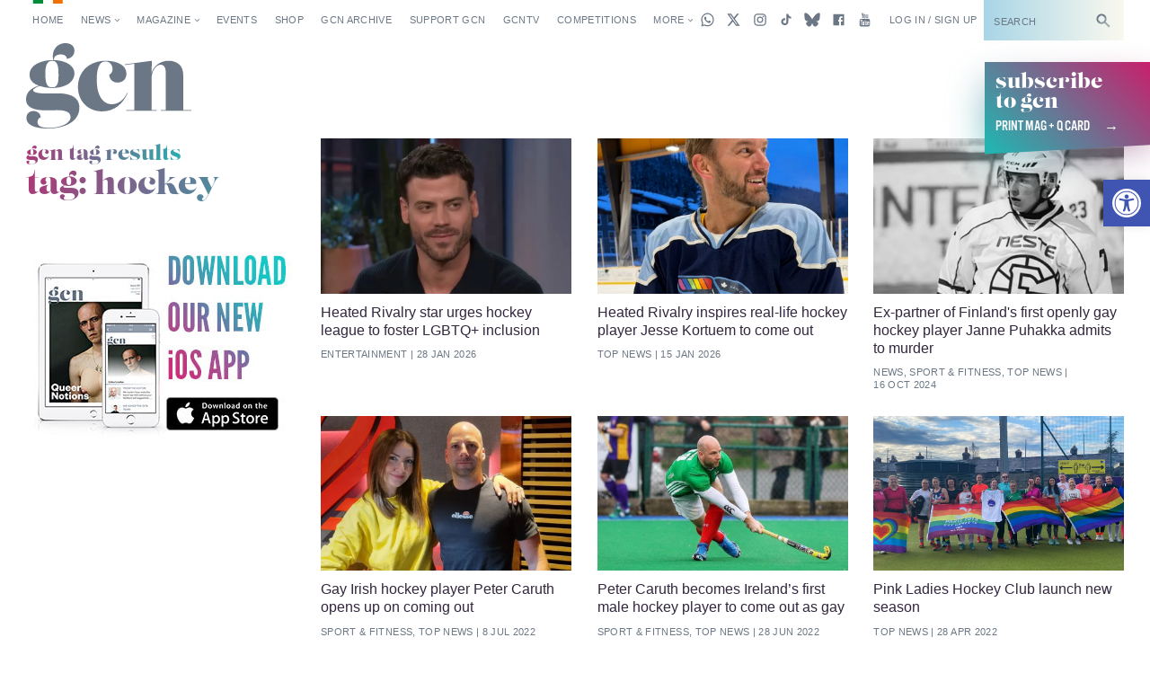

--- FILE ---
content_type: text/html; charset=UTF-8
request_url: https://gcn.ie/tag/hockey/
body_size: 30308
content:


<!DOCTYPE html>
<html lang="en">

<head>
	<!-- Google tag (gtag.js) -->
	<script async src="https://www.googletagmanager.com/gtag/js?id=G-5JB91CEBL1"></script>
	<script>
		window.dataLayer = window.dataLayer || [];

		function gtag() {
			dataLayer.push(arguments);
		}
		gtag('js', new Date());

		gtag('config', 'G-5JB91CEBL1');
	</script>

	<meta charset="utf-8">



<meta name="viewport" content="width=device-width,minimum-scale=1,initial-scale=1">

<meta http-equiv="X-UA-Compatible" content="ie=edge">

<style id="no-css">
  /* CSS rules for when external CSS fails to load */
  html {
    font-family: sans-serif;
  }
  .top-nav-item ,
  .top-nav__submenu ,
  .top-menu__submenu-item {
    display: inline-block;
    vertical-align: top;
  }
  .mag-illustrated {
    display: none;
  }
</style>


  <script type="text/javascript">
    (function() {
      var config = {
        kitId: 'csq6gcc',
        scriptTimeout: 3000
      };
      var h = document.getElementsByTagName('html')[0];
      h.className += ' wf-loading';
      var t = setTimeout(function() {
        h.className = h.className.replace(/(\s|^)wf-loading(\s|$)/g, ' ');
        h.className += ' wf-inactive';
      }, config.scriptTimeout);
      var d = false;
      var tk = document.createElement('script');
      tk.src = '//use.typekit.net/' + config.kitId + '.js';
      tk.type = 'text/javascript';
      tk.async = 'true';
      tk.onload = tk.onreadystatechange = function() {
        var rs = this.readyState;
        if (d || rs && rs != 'complete' && rs != 'loaded') return;
        d = true;
        clearTimeout(t);
        try { Typekit.load(config); } catch (e) {}
      };
      var s = document.getElementsByTagName('script')[0];
      s.parentNode.insertBefore(tk, s);
    })();
  </script>


<link rel="apple-touch-icon" sizes="180x180" href="https://gcn.ie/wp-content/themes/wp_gcn/assets/favicons/apple-touch-icon.png">
<link rel="manifest" href="https://gcn.ie/wp-content/themes/wp_gcn/assets/favicons/manifest.json">
<link rel="mask-icon" href="https://gcn.ie/wp-content/themes/wp_gcn/assets/favicons/safari-pinned-tab.svg" color="#ed005d">
<meta name="msapplication-config" content="assets/favicons/browserconfig.xml">
<meta name="theme-color" content="#ffffff">

<script type='text/javascript' src='https://servedbyadbutler.com/hb_app.js' async></script><meta name='robots' content='index, follow, max-image-preview:large, max-snippet:-1, max-video-preview:-1' />
	<style>img:is([sizes="auto" i], [sizes^="auto," i]) { contain-intrinsic-size: 3000px 1500px }</style>
	
	<!-- This site is optimized with the Yoast SEO Premium plugin v26.1 (Yoast SEO v26.8) - https://yoast.com/product/yoast-seo-premium-wordpress/ -->
	<title>hockey &#8226; GCN &#8226; Gay Ireland News &amp; Entertainment</title>
	<link rel="canonical" href="https://gcn.ie/tag/hockey/" />
	<meta property="og:locale" content="en_US" />
	<meta property="og:type" content="article" />
	<meta property="og:title" content="hockey Archives" />
	<meta property="og:url" content="https://gcn.ie/tag/hockey/" />
	<meta property="og:site_name" content="GCN" />
	<meta name="twitter:card" content="summary_large_image" />
	<meta name="twitter:site" content="@GCNmag" />
	<script type="application/ld+json" class="yoast-schema-graph">{"@context":"https://schema.org","@graph":[{"@type":"CollectionPage","@id":"https://gcn.ie/tag/hockey/","url":"https://gcn.ie/tag/hockey/","name":"hockey &#8226; GCN &#8226; Gay Ireland News &amp; Entertainment","isPartOf":{"@id":"https://gcn.ie/#website"},"primaryImageOfPage":{"@id":"https://gcn.ie/tag/hockey/#primaryimage"},"image":{"@id":"https://gcn.ie/tag/hockey/#primaryimage"},"thumbnailUrl":"https://gcn.ie/wp-content/uploads/2026/01/heated-rivalry-star-accuses-hockey-league-using-tv-show-sell-tickets.webp","breadcrumb":{"@id":"https://gcn.ie/tag/hockey/#breadcrumb"},"inLanguage":"en-US"},{"@type":"ImageObject","inLanguage":"en-US","@id":"https://gcn.ie/tag/hockey/#primaryimage","url":"https://gcn.ie/wp-content/uploads/2026/01/heated-rivalry-star-accuses-hockey-league-using-tv-show-sell-tickets.webp","contentUrl":"https://gcn.ie/wp-content/uploads/2026/01/heated-rivalry-star-accuses-hockey-league-using-tv-show-sell-tickets.webp","width":1000,"height":525,"caption":"Heated Rivalry star Francois Arnaud being interviewed."},{"@type":"BreadcrumbList","@id":"https://gcn.ie/tag/hockey/#breadcrumb","itemListElement":[{"@type":"ListItem","position":1,"name":"Home","item":"https://gcn.ie/"},{"@type":"ListItem","position":2,"name":"hockey"}]},{"@type":"WebSite","@id":"https://gcn.ie/#website","url":"https://gcn.ie/","name":"GCN","description":"Gay Ireland News &amp; Entertainment","publisher":{"@id":"https://gcn.ie/#organization"},"potentialAction":[{"@type":"SearchAction","target":{"@type":"EntryPoint","urlTemplate":"https://gcn.ie/?s={search_term_string}"},"query-input":{"@type":"PropertyValueSpecification","valueRequired":true,"valueName":"search_term_string"}}],"inLanguage":"en-US"},{"@type":"Organization","@id":"https://gcn.ie/#organization","name":"GCN","alternateName":"Gay Community News","url":"https://gcn.ie/","logo":{"@type":"ImageObject","inLanguage":"en-US","@id":"https://gcn.ie/#/schema/logo/image/","url":"https://i0.wp.com/gcn.ie/wp-content/uploads/2021/12/gcn-appjpg-e1640177650521.webp?fit=768%2C359&ssl=1","contentUrl":"https://i0.wp.com/gcn.ie/wp-content/uploads/2021/12/gcn-appjpg-e1640177650521.webp?fit=768%2C359&ssl=1","width":768,"height":359,"caption":"GCN"},"image":{"@id":"https://gcn.ie/#/schema/logo/image/"},"sameAs":["https://www.facebook.com/gaycommunitynews","https://x.com/GCNmag","https://www.instagram.com/GCNmag","https://www.tiktok.com/@gcnmag"]}]}</script>
	<!-- / Yoast SEO Premium plugin. -->


<link rel='dns-prefetch' href='//static.addtoany.com' />
<link rel='dns-prefetch' href='//cdn.jsdelivr.net' />
<link rel="alternate" type="application/rss+xml" title="GCN &raquo; Feed" href="https://gcn.ie/feed/" />
<link rel="alternate" type="application/rss+xml" title="GCN &raquo; Comments Feed" href="https://gcn.ie/comments/feed/" />
<link rel="alternate" type="application/rss+xml" title="GCN &raquo; hockey Tag Feed" href="https://gcn.ie/tag/hockey/feed/" />
<link rel='stylesheet' id='wp-block-library-css' href='https://gcn.ie/wp-includes/css/dist/block-library/style.min.css?ver=6.8.3' type='text/css' media='all' />
<style id='classic-theme-styles-inline-css' type='text/css'>
/*! This file is auto-generated */
.wp-block-button__link{color:#fff;background-color:#32373c;border-radius:9999px;box-shadow:none;text-decoration:none;padding:calc(.667em + 2px) calc(1.333em + 2px);font-size:1.125em}.wp-block-file__button{background:#32373c;color:#fff;text-decoration:none}
</style>
<link rel='stylesheet' id='html5-player-vimeo-style-css' href='https://gcn.ie/wp-content/plugins/html5-video-player/build/blocks/view.css?ver=6.8.3' type='text/css' media='all' />
<style id='global-styles-inline-css' type='text/css'>
:root{--wp--preset--aspect-ratio--square: 1;--wp--preset--aspect-ratio--4-3: 4/3;--wp--preset--aspect-ratio--3-4: 3/4;--wp--preset--aspect-ratio--3-2: 3/2;--wp--preset--aspect-ratio--2-3: 2/3;--wp--preset--aspect-ratio--16-9: 16/9;--wp--preset--aspect-ratio--9-16: 9/16;--wp--preset--color--black: #000000;--wp--preset--color--cyan-bluish-gray: #abb8c3;--wp--preset--color--white: #ffffff;--wp--preset--color--pale-pink: #f78da7;--wp--preset--color--vivid-red: #cf2e2e;--wp--preset--color--luminous-vivid-orange: #ff6900;--wp--preset--color--luminous-vivid-amber: #fcb900;--wp--preset--color--light-green-cyan: #7bdcb5;--wp--preset--color--vivid-green-cyan: #00d084;--wp--preset--color--pale-cyan-blue: #8ed1fc;--wp--preset--color--vivid-cyan-blue: #0693e3;--wp--preset--color--vivid-purple: #9b51e0;--wp--preset--gradient--vivid-cyan-blue-to-vivid-purple: linear-gradient(135deg,rgba(6,147,227,1) 0%,rgb(155,81,224) 100%);--wp--preset--gradient--light-green-cyan-to-vivid-green-cyan: linear-gradient(135deg,rgb(122,220,180) 0%,rgb(0,208,130) 100%);--wp--preset--gradient--luminous-vivid-amber-to-luminous-vivid-orange: linear-gradient(135deg,rgba(252,185,0,1) 0%,rgba(255,105,0,1) 100%);--wp--preset--gradient--luminous-vivid-orange-to-vivid-red: linear-gradient(135deg,rgba(255,105,0,1) 0%,rgb(207,46,46) 100%);--wp--preset--gradient--very-light-gray-to-cyan-bluish-gray: linear-gradient(135deg,rgb(238,238,238) 0%,rgb(169,184,195) 100%);--wp--preset--gradient--cool-to-warm-spectrum: linear-gradient(135deg,rgb(74,234,220) 0%,rgb(151,120,209) 20%,rgb(207,42,186) 40%,rgb(238,44,130) 60%,rgb(251,105,98) 80%,rgb(254,248,76) 100%);--wp--preset--gradient--blush-light-purple: linear-gradient(135deg,rgb(255,206,236) 0%,rgb(152,150,240) 100%);--wp--preset--gradient--blush-bordeaux: linear-gradient(135deg,rgb(254,205,165) 0%,rgb(254,45,45) 50%,rgb(107,0,62) 100%);--wp--preset--gradient--luminous-dusk: linear-gradient(135deg,rgb(255,203,112) 0%,rgb(199,81,192) 50%,rgb(65,88,208) 100%);--wp--preset--gradient--pale-ocean: linear-gradient(135deg,rgb(255,245,203) 0%,rgb(182,227,212) 50%,rgb(51,167,181) 100%);--wp--preset--gradient--electric-grass: linear-gradient(135deg,rgb(202,248,128) 0%,rgb(113,206,126) 100%);--wp--preset--gradient--midnight: linear-gradient(135deg,rgb(2,3,129) 0%,rgb(40,116,252) 100%);--wp--preset--font-size--small: 13px;--wp--preset--font-size--medium: 20px;--wp--preset--font-size--large: 36px;--wp--preset--font-size--x-large: 42px;--wp--preset--spacing--20: 0.44rem;--wp--preset--spacing--30: 0.67rem;--wp--preset--spacing--40: 1rem;--wp--preset--spacing--50: 1.5rem;--wp--preset--spacing--60: 2.25rem;--wp--preset--spacing--70: 3.38rem;--wp--preset--spacing--80: 5.06rem;--wp--preset--shadow--natural: 6px 6px 9px rgba(0, 0, 0, 0.2);--wp--preset--shadow--deep: 12px 12px 50px rgba(0, 0, 0, 0.4);--wp--preset--shadow--sharp: 6px 6px 0px rgba(0, 0, 0, 0.2);--wp--preset--shadow--outlined: 6px 6px 0px -3px rgba(255, 255, 255, 1), 6px 6px rgba(0, 0, 0, 1);--wp--preset--shadow--crisp: 6px 6px 0px rgba(0, 0, 0, 1);}:where(.is-layout-flex){gap: 0.5em;}:where(.is-layout-grid){gap: 0.5em;}body .is-layout-flex{display: flex;}.is-layout-flex{flex-wrap: wrap;align-items: center;}.is-layout-flex > :is(*, div){margin: 0;}body .is-layout-grid{display: grid;}.is-layout-grid > :is(*, div){margin: 0;}:where(.wp-block-columns.is-layout-flex){gap: 2em;}:where(.wp-block-columns.is-layout-grid){gap: 2em;}:where(.wp-block-post-template.is-layout-flex){gap: 1.25em;}:where(.wp-block-post-template.is-layout-grid){gap: 1.25em;}.has-black-color{color: var(--wp--preset--color--black) !important;}.has-cyan-bluish-gray-color{color: var(--wp--preset--color--cyan-bluish-gray) !important;}.has-white-color{color: var(--wp--preset--color--white) !important;}.has-pale-pink-color{color: var(--wp--preset--color--pale-pink) !important;}.has-vivid-red-color{color: var(--wp--preset--color--vivid-red) !important;}.has-luminous-vivid-orange-color{color: var(--wp--preset--color--luminous-vivid-orange) !important;}.has-luminous-vivid-amber-color{color: var(--wp--preset--color--luminous-vivid-amber) !important;}.has-light-green-cyan-color{color: var(--wp--preset--color--light-green-cyan) !important;}.has-vivid-green-cyan-color{color: var(--wp--preset--color--vivid-green-cyan) !important;}.has-pale-cyan-blue-color{color: var(--wp--preset--color--pale-cyan-blue) !important;}.has-vivid-cyan-blue-color{color: var(--wp--preset--color--vivid-cyan-blue) !important;}.has-vivid-purple-color{color: var(--wp--preset--color--vivid-purple) !important;}.has-black-background-color{background-color: var(--wp--preset--color--black) !important;}.has-cyan-bluish-gray-background-color{background-color: var(--wp--preset--color--cyan-bluish-gray) !important;}.has-white-background-color{background-color: var(--wp--preset--color--white) !important;}.has-pale-pink-background-color{background-color: var(--wp--preset--color--pale-pink) !important;}.has-vivid-red-background-color{background-color: var(--wp--preset--color--vivid-red) !important;}.has-luminous-vivid-orange-background-color{background-color: var(--wp--preset--color--luminous-vivid-orange) !important;}.has-luminous-vivid-amber-background-color{background-color: var(--wp--preset--color--luminous-vivid-amber) !important;}.has-light-green-cyan-background-color{background-color: var(--wp--preset--color--light-green-cyan) !important;}.has-vivid-green-cyan-background-color{background-color: var(--wp--preset--color--vivid-green-cyan) !important;}.has-pale-cyan-blue-background-color{background-color: var(--wp--preset--color--pale-cyan-blue) !important;}.has-vivid-cyan-blue-background-color{background-color: var(--wp--preset--color--vivid-cyan-blue) !important;}.has-vivid-purple-background-color{background-color: var(--wp--preset--color--vivid-purple) !important;}.has-black-border-color{border-color: var(--wp--preset--color--black) !important;}.has-cyan-bluish-gray-border-color{border-color: var(--wp--preset--color--cyan-bluish-gray) !important;}.has-white-border-color{border-color: var(--wp--preset--color--white) !important;}.has-pale-pink-border-color{border-color: var(--wp--preset--color--pale-pink) !important;}.has-vivid-red-border-color{border-color: var(--wp--preset--color--vivid-red) !important;}.has-luminous-vivid-orange-border-color{border-color: var(--wp--preset--color--luminous-vivid-orange) !important;}.has-luminous-vivid-amber-border-color{border-color: var(--wp--preset--color--luminous-vivid-amber) !important;}.has-light-green-cyan-border-color{border-color: var(--wp--preset--color--light-green-cyan) !important;}.has-vivid-green-cyan-border-color{border-color: var(--wp--preset--color--vivid-green-cyan) !important;}.has-pale-cyan-blue-border-color{border-color: var(--wp--preset--color--pale-cyan-blue) !important;}.has-vivid-cyan-blue-border-color{border-color: var(--wp--preset--color--vivid-cyan-blue) !important;}.has-vivid-purple-border-color{border-color: var(--wp--preset--color--vivid-purple) !important;}.has-vivid-cyan-blue-to-vivid-purple-gradient-background{background: var(--wp--preset--gradient--vivid-cyan-blue-to-vivid-purple) !important;}.has-light-green-cyan-to-vivid-green-cyan-gradient-background{background: var(--wp--preset--gradient--light-green-cyan-to-vivid-green-cyan) !important;}.has-luminous-vivid-amber-to-luminous-vivid-orange-gradient-background{background: var(--wp--preset--gradient--luminous-vivid-amber-to-luminous-vivid-orange) !important;}.has-luminous-vivid-orange-to-vivid-red-gradient-background{background: var(--wp--preset--gradient--luminous-vivid-orange-to-vivid-red) !important;}.has-very-light-gray-to-cyan-bluish-gray-gradient-background{background: var(--wp--preset--gradient--very-light-gray-to-cyan-bluish-gray) !important;}.has-cool-to-warm-spectrum-gradient-background{background: var(--wp--preset--gradient--cool-to-warm-spectrum) !important;}.has-blush-light-purple-gradient-background{background: var(--wp--preset--gradient--blush-light-purple) !important;}.has-blush-bordeaux-gradient-background{background: var(--wp--preset--gradient--blush-bordeaux) !important;}.has-luminous-dusk-gradient-background{background: var(--wp--preset--gradient--luminous-dusk) !important;}.has-pale-ocean-gradient-background{background: var(--wp--preset--gradient--pale-ocean) !important;}.has-electric-grass-gradient-background{background: var(--wp--preset--gradient--electric-grass) !important;}.has-midnight-gradient-background{background: var(--wp--preset--gradient--midnight) !important;}.has-small-font-size{font-size: var(--wp--preset--font-size--small) !important;}.has-medium-font-size{font-size: var(--wp--preset--font-size--medium) !important;}.has-large-font-size{font-size: var(--wp--preset--font-size--large) !important;}.has-x-large-font-size{font-size: var(--wp--preset--font-size--x-large) !important;}
:where(.wp-block-post-template.is-layout-flex){gap: 1.25em;}:where(.wp-block-post-template.is-layout-grid){gap: 1.25em;}
:where(.wp-block-columns.is-layout-flex){gap: 2em;}:where(.wp-block-columns.is-layout-grid){gap: 2em;}
:root :where(.wp-block-pullquote){font-size: 1.5em;line-height: 1.6;}
</style>
<link rel='stylesheet' id='post-explorer-css' href='https://gcn.ie/wp-content/plugins/wp-post-explorer/core/css/post-explorer.css?ver=6.8.3' type='text/css' media='all' />
<link rel='stylesheet' id='pojo-a11y-css' href='https://gcn.ie/wp-content/plugins/pojo-accessibility/modules/legacy/assets/css/style.min.css?ver=1.0.0' type='text/css' media='all' />
<link rel='stylesheet' id='core_css-css' href='https://gcn.ie/wp-content/themes/wp_gcn/dist/styles/gcn-core.css?ver=2.2.3' type='text/css' media='' />
<link rel='stylesheet' id='addtoany-css' href='https://gcn.ie/wp-content/plugins/add-to-any/addtoany.min.css?ver=1.16' type='text/css' media='all' />
<link rel='stylesheet' id='um_modal-css' href='https://gcn.ie/wp-content/plugins/ultimate-member/assets/css/um-modal.min.css?ver=2.11.1' type='text/css' media='all' />
<link rel='stylesheet' id='um_ui-css' href='https://gcn.ie/wp-content/plugins/ultimate-member/assets/libs/jquery-ui/jquery-ui.min.css?ver=1.13.2' type='text/css' media='all' />
<link rel='stylesheet' id='um_tipsy-css' href='https://gcn.ie/wp-content/plugins/ultimate-member/assets/libs/tipsy/tipsy.min.css?ver=1.0.0a' type='text/css' media='all' />
<link rel='stylesheet' id='um_raty-css' href='https://gcn.ie/wp-content/plugins/ultimate-member/assets/libs/raty/um-raty.min.css?ver=2.6.0' type='text/css' media='all' />
<link rel='stylesheet' id='select2-css' href='https://gcn.ie/wp-content/plugins/ultimate-member/assets/libs/select2/select2.min.css?ver=4.0.13' type='text/css' media='all' />
<link rel='stylesheet' id='um_fileupload-css' href='https://gcn.ie/wp-content/plugins/ultimate-member/assets/css/um-fileupload.min.css?ver=2.11.1' type='text/css' media='all' />
<link rel='stylesheet' id='um_confirm-css' href='https://gcn.ie/wp-content/plugins/ultimate-member/assets/libs/um-confirm/um-confirm.min.css?ver=1.0' type='text/css' media='all' />
<link rel='stylesheet' id='um_datetime-css' href='https://gcn.ie/wp-content/plugins/ultimate-member/assets/libs/pickadate/default.min.css?ver=3.6.2' type='text/css' media='all' />
<link rel='stylesheet' id='um_datetime_date-css' href='https://gcn.ie/wp-content/plugins/ultimate-member/assets/libs/pickadate/default.date.min.css?ver=3.6.2' type='text/css' media='all' />
<link rel='stylesheet' id='um_datetime_time-css' href='https://gcn.ie/wp-content/plugins/ultimate-member/assets/libs/pickadate/default.time.min.css?ver=3.6.2' type='text/css' media='all' />
<link rel='stylesheet' id='um_fonticons_ii-css' href='https://gcn.ie/wp-content/plugins/ultimate-member/assets/libs/legacy/fonticons/fonticons-ii.min.css?ver=2.11.1' type='text/css' media='all' />
<link rel='stylesheet' id='um_fonticons_fa-css' href='https://gcn.ie/wp-content/plugins/ultimate-member/assets/libs/legacy/fonticons/fonticons-fa.min.css?ver=2.11.1' type='text/css' media='all' />
<link rel='stylesheet' id='um_fontawesome-css' href='https://gcn.ie/wp-content/plugins/ultimate-member/assets/css/um-fontawesome.min.css?ver=6.5.2' type='text/css' media='all' />
<link rel='stylesheet' id='um_common-css' href='https://gcn.ie/wp-content/plugins/ultimate-member/assets/css/common.min.css?ver=2.11.1' type='text/css' media='all' />
<link rel='stylesheet' id='um_responsive-css' href='https://gcn.ie/wp-content/plugins/ultimate-member/assets/css/um-responsive.min.css?ver=2.11.1' type='text/css' media='all' />
<link rel='stylesheet' id='um_styles-css' href='https://gcn.ie/wp-content/plugins/ultimate-member/assets/css/um-styles.min.css?ver=2.11.1' type='text/css' media='all' />
<link rel='stylesheet' id='um_crop-css' href='https://gcn.ie/wp-content/plugins/ultimate-member/assets/libs/cropper/cropper.min.css?ver=1.6.1' type='text/css' media='all' />
<link rel='stylesheet' id='um_profile-css' href='https://gcn.ie/wp-content/plugins/ultimate-member/assets/css/um-profile.min.css?ver=2.11.1' type='text/css' media='all' />
<link rel='stylesheet' id='um_account-css' href='https://gcn.ie/wp-content/plugins/ultimate-member/assets/css/um-account.min.css?ver=2.11.1' type='text/css' media='all' />
<link rel='stylesheet' id='um_misc-css' href='https://gcn.ie/wp-content/plugins/ultimate-member/assets/css/um-misc.min.css?ver=2.11.1' type='text/css' media='all' />
<link rel='stylesheet' id='um_default_css-css' href='https://gcn.ie/wp-content/plugins/ultimate-member/assets/css/um-old-default.min.css?ver=2.11.1' type='text/css' media='all' />
<link rel='stylesheet' id='um_old_css-css' href='https://gcn.ie/wp-content/plugins/ultimate-member/../../uploads/ultimatemember/um_old_settings.css?ver=2.0.0' type='text/css' media='all' />
<script type="text/javascript" id="addtoany-core-js-before">
/* <![CDATA[ */
window.a2a_config=window.a2a_config||{};a2a_config.callbacks=[];a2a_config.overlays=[];a2a_config.templates={};
/* ]]> */
</script>
<script type="text/javascript" defer src="https://static.addtoany.com/menu/page.js" id="addtoany-core-js"></script>
<script type="text/javascript" src="https://gcn.ie/wp-includes/js/jquery/jquery.min.js?ver=3.7.1" id="jquery-core-js"></script>
<script type="text/javascript" src="https://gcn.ie/wp-includes/js/jquery/jquery-migrate.min.js?ver=3.4.1" id="jquery-migrate-js"></script>
<script type="text/javascript" defer src="https://gcn.ie/wp-content/plugins/add-to-any/addtoany.min.js?ver=1.1" id="addtoany-jquery-js"></script>
<script type="text/javascript" id="wpgmza_data-js-extra">
/* <![CDATA[ */
var wpgmza_google_api_status = {"message":"Engine is not google-maps","code":"ENGINE_NOT_GOOGLE_MAPS"};
/* ]]> */
</script>
<script type="text/javascript" src="https://gcn.ie/wp-content/plugins/wp-google-maps/wpgmza_data.js?ver=6.8.3" id="wpgmza_data-js"></script>
<script type="text/javascript" src="https://cdn.jsdelivr.net/npm/swiper@12/swiper-bundle.min.js?ver=1" id="swiper-js"></script>
<script type="text/javascript" src="https://gcn.ie/wp-content/plugins/ultimate-member/assets/js/um-gdpr.min.js?ver=2.11.1" id="um-gdpr-js"></script>
<link rel="https://api.w.org/" href="https://gcn.ie/wp-json/" /><link rel="alternate" title="JSON" type="application/json" href="https://gcn.ie/wp-json/wp/v2/tags/6967" /><link rel="EditURI" type="application/rsd+xml" title="RSD" href="https://gcn.ie/xmlrpc.php?rsd" />
<meta name="generator" content="WordPress 6.8.3" />
 <style> #h5vpQuickPlayer { width: 100%; max-width: 100%; margin: 0 auto; } </style> <meta name="generator" content="performance-lab 4.0.1; plugins: webp-uploads">
<meta name="generator" content="webp-uploads 2.6.0">
<style type="text/css">
#pojo-a11y-toolbar .pojo-a11y-toolbar-toggle a{ background-color: #4054b2;	color: #ffffff;}
#pojo-a11y-toolbar .pojo-a11y-toolbar-overlay, #pojo-a11y-toolbar .pojo-a11y-toolbar-overlay ul.pojo-a11y-toolbar-items.pojo-a11y-links{ border-color: #4054b2;}
body.pojo-a11y-focusable a:focus{ outline-style: solid !important;	outline-width: 1px !important;	outline-color: #FF0000 !important;}
#pojo-a11y-toolbar{ top: 200px !important;}
#pojo-a11y-toolbar .pojo-a11y-toolbar-overlay{ background-color: #ffffff;}
#pojo-a11y-toolbar .pojo-a11y-toolbar-overlay ul.pojo-a11y-toolbar-items li.pojo-a11y-toolbar-item a, #pojo-a11y-toolbar .pojo-a11y-toolbar-overlay p.pojo-a11y-toolbar-title{ color: #333333;}
#pojo-a11y-toolbar .pojo-a11y-toolbar-overlay ul.pojo-a11y-toolbar-items li.pojo-a11y-toolbar-item a.active{ background-color: #4054b2;	color: #ffffff;}
@media (max-width: 767px) { #pojo-a11y-toolbar { top: 160px !important; } }</style><link rel="icon" href="https://gcn.ie/wp-content/uploads/2017/05/cropped-gcn-rounded@2x-32x32.png" sizes="32x32" />
<link rel="icon" href="https://gcn.ie/wp-content/uploads/2017/05/cropped-gcn-rounded@2x-192x192.png" sizes="192x192" />
<link rel="apple-touch-icon" href="https://gcn.ie/wp-content/uploads/2017/05/cropped-gcn-rounded@2x-180x180.png" />
<meta name="msapplication-TileImage" content="https://gcn.ie/wp-content/uploads/2017/05/cropped-gcn-rounded@2x-270x270.png" />
	<script src='https://www.google.com/recaptcha/api.js'></script>
	<script data-ad-client="ca-pub-2692310138550599" async src="https://pagead2.googlesyndication.com/pagead/js/adsbygoogle.js"></script>
	<script async src="https://securepubads.g.doubleclick.net/tag/js/gpt.js"></script>
	<script>
		window.googletag = window.googletag || {
			cmd: []
		};

		googletag.cmd.push(function() {
			googletag.pubads().enableSingleRequest();
			googletag.pubads().disableInitialLoad();
			googletag.pubads().collapseEmptyDivs(true, true);
			googletag.enableServices();
		});
	</script>

	<script id="facebook-pixel-script-183378282291343">
		! function(f, b, e, v, n, t, s) {
			if (f.fbq) return;
			n = f.fbq = function() {
				n.callMethod ?
					n.callMethod.apply(n, arguments) : n.queue.push(arguments)
			};
			if (!f._fbq) f._fbq = n;
			n.push = n;
			n.loaded = !0;
			n.version = '2.0';
			n.queue = [];
			t = b.createElement(e);
			t.async = !0;
			t.src = v;
			s = b.getElementsByTagName(e)[0];
			s.parentNode.insertBefore(t, s)
		}(window, document, 'script',
			'https://connect.facebook.net/en_US/fbevents.js');
		fbq('init', '183378282291343');
		fbq('track', 'PageView');
	</script>
	<noscript>
		<img height="1" width="1"
			src="https://www.facebook.com/tr?id=183378282291343&ev=PageView
&noscript=1" />
	</noscript>

</head>

<body class="archive tag tag-hockey tag-6967 wp-theme-wp_gcn"	data-view="tag"
		data-user-type="visitor"
		data-hide-left-sidebar="false">

	<script id="preload-checks">
		(function preLoadChecks() {
			var ua = window.navigator.userAgent;
			var docClass = document.documentElement.classList;
			if (!window.CSS) {
				docClass.add('no-css-var', 'no-grid', 'no-grid-contents');
			} else {
				CSS.supports('color', 'var(--c)') || docClass.add('no-css-var');
				CSS.supports('display', 'grid') || docClass.add('no-grid');
				CSS.supports('display', 'contents') || docClass.add('no-grid-contents');
			}
		})();
	</script>

	<script id="google-analytics-scripts">
		(function(i, s, o, g, r, a, m) {
			i['GoogleAnalyticsObject'] = r;
			i[r] = i[r] || function() {
				(i[r].q = i[r].q || []).push(arguments)
			}, i[r].l = 1 * new Date();
			a = s.createElement(o),
				m = s.getElementsByTagName(o)[0];
			a.async = 1;
			a.src = g;
			m.parentNode.insertBefore(a, m)
		})(window, document, 'script', 'https://www.google-analytics.com/analytics.js', 'ga');
		ga('create', 'UA-101509575-1', 'auto');
		ga('send', 'pageview');
	</script>

	<script id="twitter-universal-website-tag-script">
		! function(e, t, n, s, u, a) {
			e.twq || (s = e.twq = function() {
					s.exe ? s.exe.apply(s, arguments) : s.queue.push(arguments);
				}, s.version = '1.1', s.queue = [], u = t.createElement(n), u.async = !0, u.src = '//static.ads-twitter.com/uwt.js',
				a = t.getElementsByTagName(n)[0], a.parentNode.insertBefore(u, a))
		}(window, document, 'script');
		// Insert Twitter Pixel ID and Standard Event data below
		twq('init', 'nv6wy');
		twq('track', 'PageView');
	</script>

	<div class="view-backstage"
  style="position: absolute; width: 0; height: 0; overflow: hidden; margin: 0; bottom: 0;">

  <!-- Facebook iFrame Plugin -->
  <!-- <div id="fb-root"></div>
  <script>
  if (window.innerWidth >= 640) {
    (function(d, s, id) {
      var js, fjs = d.getElementsByTagName(s)[0];
      if (d.getElementById(id)) return;
      js = d.createElement(s); js.id = id;
      js.src = "//connect.facebook.net/en_GB/sdk.js#xfbml=1&version=v2.8";
      fjs.parentNode.insertBefore(js, fjs);
    }(document, 'script', 'facebook-jssdk'));
  }
  </script> -->

  <!-- SVG Symbols Icon System -->
  <svg xmlns="https://www.w3.org/2000/svg" xmlns:xlink="https://www.w3.org/1999/xlink" width="504" height="504" viewBox="0 0 504 504">
	<defs>
		<style>
			.cls-1,
			.cls-5 {
				fill: none;
			}

			.cls-2 {
				opacity: 0.67;
			}

			.cls-3 {
				opacity: 0.66;
			}

			.cls-4 {
				opacity: 0.45;
			}

			.cls-5 {
				stroke: #ddefeb;
				stroke-miterlimit: 10;
				stroke-width: 0.25px;
			}

			.cls-6 {
				opacity: 0.77;
			}

			.cls-7 {
				opacity: 0.86;
			}

			.cls-8 {
				opacity: 0.58;
			}

			.cls-9 {
				font-size: 4px;
				font-family: OverpassMono-Regular, Overpass Mono;
			}
		</style>
		<symbol id="icon-caret" data-name="icon-caret" viewBox="0 0 24 24">
			<polygon points="17.16 12 9.02 6.16 9.02 17.84 17.16 12" />
		</symbol>
		<symbol id="icon-headset" data-name="icon-headset" viewBox="0 0 24 24">
			<path d="M17.32,4.56a9.1,9.1,0,0,0-8.2-1.3A9,9,0,0,0,3,11.86V16a3,3,0,0,0,3,3H7a1,1,0,0,0,1-1V13a1,1,0,0,0-1-1H5v-.14A7,7,0,0,1,9.72,5.17a7.11,7.11,0,0,1,6.42,1A7,7,0,0,1,19,11.81V12H17a1,1,0,0,0-1,1v5a1,1,0,0,0,1,1h1a3,3,0,0,0,3-3V11.81A9,9,0,0,0,17.32,4.56Z" />
			<rect width="24" height="24" fill="none" />
		</symbol>
		<symbol id="icon-select" data-name="icon-select" viewBox="0 0 24 24">
			<g>
				<polygon points="12.09 4.06 8.18 10 16 10 12.09 4.06" />
				<polygon points="12.09 19.94 8.18 14 16 14 12.09 19.94" />
			</g>
		</symbol>
		<symbol id="icon-notification" data-name="icon-notification" viewBox="0 0 24 24">
			<g>
				<polygon points="12 1.57 3.29 17 20.71 17 12 1.57" />
				<circle cx="12" cy="20.14" r="2.42" />
			</g>
		</symbol>
		<symbol id="icon-arrow" data-name="icon-arrow" viewBox="0 0 24 24">
			<polygon points="13.71 3.29 12.29 4.71 18.59 11 3 11 3 13 18.59 13 12.29 19.29 13.71 20.71 22.41 12 13.71 3.29" />
		</symbol>
		<symbol id="icon-arrow-head-right" data-name="icon-arrow-head-right" viewBox="0 0 24 24">
			<polygon points="7.83 5.49 14.34 12 7.83 18.52 9.24 19.93 17.17 12 9.24 4.07 7.83 5.49" />
			<rect width="24" height="24" fill="none" />
		</symbol>
		<symbol id="icon-arrow-head-left" data-name="icon-arrow-head-left" viewBox="0 0 24 24">
			<polygon points="16.17 5.49 9.66 12 16.17 18.52 14.76 19.93 6.83 12 14.76 4.07 16.17 5.49" />
			<rect width="24" height="24" fill="none" />
		</symbol>
		<symbol id="icon-circle-outlined" data-name="icon-circle-outlined" viewBox="0 0 24 24">
			<path d="M12,19a7,7,0,1,1,7-7A7,7,0,0,1,12,19ZM12,7a5,5,0,1,0,5,5A5,5,0,0,0,12,7Z" />
		</symbol>
		<symbol id="icon-check" data-name="icon-check" viewBox="0 0 24 24">
			<polygon points="10 17.48 3.26 10.74 4.67 9.33 10 14.66 19.33 5.33 20.74 6.74 10 17.48" />
		</symbol>
		<symbol id="icon-message" data-name="icon-message" viewBox="0 0 24 24">
			<polygon points="21 4 3 4 3 17 8 17 8 22 13 17 21 17 21 4" />
		</symbol>
		<symbol id="icon-wrench" data-name="icon-wrench" viewBox="0 0 24 24">
			<path d="M22.56,20.44,13.16,11A6,6,0,0,0,5,2.84l4.1,4.1L6.94,9.06,2.84,5A6,6,0,0,0,11,13.16l9.4,9.4Z" />
		</symbol>
		<symbol id="icon-more" data-name="icon-more" viewBox="0 0 24 24">
			<g>
				<circle cx="12" cy="12" r="2" />
				<circle cx="19" cy="12" r="2" />
				<circle cx="5" cy="12" r="2" />
			</g>
		</symbol>
		<symbol id="icon-zoom" data-name="icon-zoom" viewBox="0 0 24 24">
			<polygon points="9.71 8.29 6.71 5.29 9 3 3 3 3 9 5.29 6.71 8.29 9.71 9.71 8.29" />
			<polygon points="15.71 9.71 18.71 6.71 21 9 21 3 15 3 17.29 5.29 14.29 8.29 15.71 9.71" />
			<polygon points="9.71 15.71 6.71 18.71 9 21 3 21 3 15 5.29 17.29 8.29 14.29 9.71 15.71" />
			<polygon points="15.71 14.29 18.71 17.29 21 15 21 21 15 21 17.29 18.71 14.29 15.71 15.71 14.29" />
		</symbol>
		<symbol id="icon-close" data-name="icon-close" viewBox="0 0 24 24">
			<polygon points="19.71 5.71 18.29 4.29 12 10.59 5.71 4.29 4.29 5.71 10.59 12 4.29 18.29 5.71 19.71 12 13.41 18.29 19.71 19.71 18.29 13.41 12 19.71 5.71" />
		</symbol>
		<symbol id="icon-menu" data-name="icon-menu" viewBox="0 0 24 24">
			<rect x="5" y="11" width="14" height="2" />
			<rect x="5" y="5" width="14" height="2" />
			<rect x="5" y="17" width="14" height="2" />
		</symbol>
		<symbol id="icon-info" data-name="icon-info" viewBox="0 0 24 24">
			<path d="M12,2A10,10,0,1,0,22,12,10,10,0,0,0,12,2Zm1,16H11V11h2ZM12,8.69A1.19,1.19,0,1,1,13.19,7.5,1.19,1.19,0,0,1,12,8.69Z" />
		</symbol>
		<symbol id="icon-attention" data-name="icon-attention" viewBox="0 0 24 24">
			<path d="M12,2A10,10,0,1,0,22,12,10,10,0,0,0,12,2ZM11,6h2v7H11Zm1,11.69a1.19,1.19,0,1,1,1.19-1.19A1.19,1.19,0,0,1,12,17.69Z" />
		</symbol>
		<symbol id="icon-warning" data-name="icon-warning" viewBox="0 0 24 24">
			<path d="M12,2,1,21H23ZM11,8h2v6H11Zm1,10.69a1.19,1.19,0,1,1,1.19-1.19A1.19,1.19,0,0,1,12,18.69Z" />
		</symbol>
		<symbol id="icon-error" data-name="icon-error" viewBox="0 0 24 24">
			<path d="M12,2A10,10,0,1,0,22,12,10,10,0,0,0,12,2Zm4.71,13.29-1.41,1.41L12,13.41,8.71,16.71,7.29,15.29,10.59,12,7.29,8.71,8.71,7.29,12,10.59l3.29-3.29,1.41,1.41L13.41,12Z" />
		</symbol>
		<symbol id="icon-home" data-name="icon-home" viewBox="0 0 24 24">
			<polygon points="12 2 3 11 3 21 9 21 9 15 15 15 15 21 21 21 21 11 12 2" />
		</symbol>
		<symbol id="icon-statistics" data-name="icon-statistics" viewBox="0 0 24 24">
			<g>
				<rect x="4" y="9" width="4" height="11" />
				<rect x="10" y="4" width="4" height="16" />
				<rect x="16" y="7" width="4" height="13" />
			</g>
		</symbol>
		<symbol id="icon-person" data-name="icon-person" viewBox="0 0 24 24">
			<g>
				<path d="M21,21A9,9,0,0,0,3,21Z" />
				<circle cx="12" cy="6.31" r="3.68" />
			</g>
		</symbol>
		<symbol id="icon-person-small" data-name="icon-person-small" viewBox="0 0 24 24">
			<g id="icon-person-4" data-name="icon-person">
				<g>
					<path d="M20,21A8,8,0,0,0,4,21Z" />
					<circle cx="12" cy="7" r="4" />
				</g>
			</g>
		</symbol>
		<symbol id="icon-pin" data-name="icon-pin" viewBox="0 0 24 24">
			<polygon points="16.49 11.5 14.96 10.65 14.56 5.5 15.49 5.5 15.99 3.5 7.99 3.5 8.49 5.5 9.41 5.5 9.01 10.65 7.49 11.5 7.49 13 11.22 13 12.04 22.5 12.78 13 16.49 13 16.49 11.5" />
		</symbol>
		<symbol id="icon-search" data-name="icon-search" viewBox="0 0 24 24">
			<path d="M23,20.59l-7.73-7.73a6.83,6.83,0,1,0-1.41,1.41L21.59,22Z" />
		</symbol>
		<symbol id="icon-zoom-in" data-name="icon-zoom-in" viewBox="0 0 24 24">
			<g id="icon-search-4" data-name="icon-search">
				<path d="M15.28,12.87a6.83,6.83,0,1,0-1.41,1.41L21.59,22,23,20.59ZM13,9.5H10.5V12h-1V9.5H7v-1H9.5V6h1V8.5H13Z" />
			</g>
		</symbol>
		<symbol id="icon-search-outline" data-name="icon-search-outline" viewBox="0 0 24 24">
			<path d="M21,19.28l-5.8-5.8a6.71,6.71,0,1,0-1.72,1.72l5.8,5.8ZM6.68,12.71a4.26,4.26,0,1,1,6,0A4.23,4.23,0,0,1,6.68,12.71Z" />
		</symbol>
		<symbol id="icon-reblog" data-name="icon-reblog" viewBox="0 0 24 24">
			<g>
				<polygon points="20.49 11.4 20.49 6.4 9.31 6.4 9.31 8.4 18.49 8.4 18.49 11.4 16.28 11.4 19.49 14.6 22.69 11.4 20.49 11.4" />
				<polygon points="5.51 12.6 7.72 12.6 4.51 9.4 1.31 12.6 3.51 12.6 3.51 17.6 14.69 17.6 14.69 15.6 5.51 15.6 5.51 12.6" />
			</g>
		</symbol>

		<symbol id="icon-twitter" data-name="icon-twitter" viewBox="0 0 24 24">
			<path d="M19.37,8.22V8.7a10.76,10.76,0,0,1-.72,3.85,11.78,11.78,0,0,1-2,3.45,9.86,9.86,0,0,1-3.43,2.54,10.87,10.87,0,0,1-4.63,1,10.59,10.59,0,0,1-5.82-1.69q.43,0,.91,0a7.56,7.56,0,0,0,4.74-1.61,3.84,3.84,0,0,1-2.24-.78,3.63,3.63,0,0,1-1.33-1.87,2.8,2.8,0,0,0,.69.09,2.91,2.91,0,0,0,1-.17,3.7,3.7,0,0,1-2.17-1.3,3.63,3.63,0,0,1-.87-2.39v0a4.11,4.11,0,0,0,1.74.48A3.67,3.67,0,0,1,3.5,7.09,3.65,3.65,0,0,1,4,5.18,10.92,10.92,0,0,0,7.48,8a10.72,10.72,0,0,0,4.37,1.17,4.43,4.43,0,0,1-.09-.87,3.78,3.78,0,0,1,3.78-3.78,3.71,3.71,0,0,1,2.78,1.17,8,8,0,0,0,2.43-.91,3.66,3.66,0,0,1-1.69,2.09,8,8,0,0,0,2.22-.57A8.17,8.17,0,0,1,19.37,8.22Z" />
		</symbol>
		<symbol id="icon-pinterest" data-name="icon-pinterest" viewBox="0 0 24 24">
			<path d="M9,10.82a3.17,3.17,0,0,1,.59-1.94A1.74,1.74,0,0,1,11,8.07a1.28,1.28,0,0,1,1.08.46,1.81,1.81,0,0,1,.36,1.14,5.49,5.49,0,0,1-.13,1.05q-.17.59-.42,1.43t-.38,1.31a1.53,1.53,0,0,0,.32,1.46,1.72,1.72,0,0,0,1.37.61,2.78,2.78,0,0,0,2.43-1.67,8,8,0,0,0,1-4,4,4,0,0,0-1.16-3,4.47,4.47,0,0,0-3.27-1.14,5.09,5.09,0,0,0-3.82,1.5,5,5,0,0,0-1.46,3.61A3.25,3.25,0,0,0,7.59,13a.59.59,0,0,1,.17.59,5.66,5.66,0,0,0-.21.84.47.47,0,0,1-.23.27.49.49,0,0,1-.32,0,3.17,3.17,0,0,1-1.65-1.56,5.59,5.59,0,0,1-.55-2.53,6.11,6.11,0,0,1,.3-1.86A6.23,6.23,0,0,1,6,7,7.5,7.5,0,0,1,7.55,5.42,7,7,0,0,1,9.7,4.34a9.06,9.06,0,0,1,2.74-.4,7.49,7.49,0,0,1,2.76.51A6.39,6.39,0,0,1,17.36,5.8a6.15,6.15,0,0,1,1.35,2,5.73,5.73,0,0,1,.49,2.3,8.29,8.29,0,0,1-1.6,5.23,5,5,0,0,1-4.14,2.07A3.41,3.41,0,0,1,11.87,17a2.32,2.32,0,0,1-1-.93q-.63,2.45-.76,2.91a9.84,9.84,0,0,1-1.52,3H7.84a10.29,10.29,0,0,1,.08-3.54l1.39-5.82A4,4,0,0,1,9,10.82Z" />
		</symbol>
		<symbol id="icon-email" data-name="icon-email" viewBox="0 0 24 24">
			<polygon points="3 10.35 3 19 21 19 21 10.35 12 15.19 3 10.35" />
			<polygon points="3 5 3 8.35 12 13.19 21 8.35 21 5 3 5" />
		</symbol>
		<symbol id="icon-download" data-name="icon-download" viewBox="0 0 24 24">
			<path d="M18.15,10.09a6.24,6.24,0,0,0-12-1A5,5,0,0,0,7,19H17.51a4.48,4.48,0,0,0,.63-8.91ZM12,16.75,7.82,12.57h2.5V9.25h3.36v3.32h2.5Z" />
		</symbol>
		<symbol id="icon-link" data-name="icon-link" viewBox="0 0 24 24">
			<path d="M5.39,15.49a3.1,3.1,0,0,0,3.07,3.07,2.94,2.94,0,0,0,2.2-.91l2.81-2.81,1.35,1.35L12,19a4.81,4.81,0,0,1-3.54,1.45A4.81,4.81,0,0,1,4.95,19a4.81,4.81,0,0,1-1.45-3.54,4.81,4.81,0,0,1,1.45-3.54L7.75,9.13l1.35,1.35L6.3,13.3A3,3,0,0,0,5.39,15.49Zm4.48,0L8.48,14.09l5.65-5.65,1.39,1.39ZM12,4.91a4.81,4.81,0,0,1,3.54-1.45,4.81,4.81,0,0,1,3.54,1.45,4.81,4.81,0,0,1,1.45,3.54A4.81,4.81,0,0,1,19.05,12l-2.81,2.81-1.35-1.35,2.81-2.81a3,3,0,0,0,.89-2.18,3,3,0,0,0-3.07-3.07,3,3,0,0,0-2.18.89L10.53,9.07,9.17,7.71Z" />
		</symbol>
		<symbol id="icon-google-plus" data-name="icon-google-plus" viewBox="0 0 24 24">
			<path d="M8.62,10.9h5.65a6.83,6.83,0,0,1-.13,3.18,5.44,5.44,0,0,1-1.55,2.52,5.53,5.53,0,0,1-2.47,1.28,6.45,6.45,0,0,1-3.09,0,5.59,5.59,0,0,1-2.16-1.1,5.85,5.85,0,0,1-1.63-2,5.68,5.68,0,0,1-.53-3.93,4.56,4.56,0,0,1,.53-1.5,5.64,5.64,0,0,1,3.4-3,5.85,5.85,0,0,1,4.06,0,6.1,6.1,0,0,1,1.94,1.19,2,2,0,0,1-.31.33,1.29,1.29,0,0,0-.27.29,6.18,6.18,0,0,0-.55.51,7.65,7.65,0,0,0-.55.6,3.11,3.11,0,0,0-1.33-.8,3.28,3.28,0,0,0-1.77,0,3.52,3.52,0,0,0-1.81,1,4.3,4.3,0,0,0-.88,1.46,3.55,3.55,0,0,0,0,2.34A3.67,3.67,0,0,0,6.59,15a3.31,3.31,0,0,0,1.33.57,4,4,0,0,0,1.46,0,3.31,3.31,0,0,0,1.33-.53,2.57,2.57,0,0,0,1.19-1.86H8.62V10.9ZM21.43,11v1.5H19.36v2h-1.5v-2H15.78V11h2.08V9h1.5V11Z" />
		</symbol>
		<symbol id="icon-delicious" data-name="icon-delicious" viewBox="0 0 24 24">
			<path d="M20.41,12H11.92v8.44H3.48V12h8.44V3.56h8.48Z" />
		</symbol>
		<symbol id="icon-apple" data-name="icon-apple" viewBox="0 0 24 24">
			<path d="M19,9a2.72,2.72,0,0,0-1.48,1.37,4.41,4.41,0,0,0-.59,2.14,4.62,4.62,0,0,0,.68,2.43,3,3,0,0,0,1.82,1.42,9.11,9.11,0,0,1-1.12,2.35,6.83,6.83,0,0,1-1.59,1.8A2.92,2.92,0,0,1,15,21a4.49,4.49,0,0,1-1.57-.34,3,3,0,0,0-1.31-.38,6,6,0,0,0-1.69.51,4.72,4.72,0,0,1-1.1.21,3.34,3.34,0,0,1-2.07-.85,10.08,10.08,0,0,1-2.37-3.43,10.48,10.48,0,0,1-.85-4.15,6.4,6.4,0,0,1,1.29-4A3.94,3.94,0,0,1,8.63,6.86a4.48,4.48,0,0,1,2,.47,2.63,2.63,0,0,0,1.44.47,3.5,3.5,0,0,0,1.31-.25,7.65,7.65,0,0,1,2.2-.68,3.77,3.77,0,0,1,2.58,1A4,4,0,0,1,19,9ZM11.64,7A4.22,4.22,0,0,1,12.7,4.32a4.42,4.42,0,0,1,2.58-1.4,4.31,4.31,0,0,1-1,2.83A3.49,3.49,0,0,1,11.64,7Z" />
		</symbol>
		<symbol id="icon-hexagon" data-name="icon-hexagon" viewBox="0 0 24 24">
			<path d="M12,21.3,3.95,16.65V7.35L12,2.7l8.05,4.65v9.3ZM5.95,15.5,12,19l6.05-3.5v-7L12,5,5.95,8.5Z" />
		</symbol>
		<symbol id="icon-card" data-name="icon-card" viewBox="0 0 24 24">
			<g>
				<g>
					<rect x="3" y="5.5" width="18" height="2" />
					<rect class="cls-3" x="3" y="7.5" width="18" height="3.5" />
				</g>
				<g>
					<path d="M3,11v7H21V11Zm1,3H8v1H4Zm6,3H4V16h6Zm8.5,0a1.49,1.49,0,0,1-1-.39,1.5,1.5,0,1,1,0-2.22,1.5,1.5,0,1,1,1,2.61Z" />
					<rect class="cls-3" x="4" y="16" width="6" height="1" />
					<rect class="cls-3" x="4" y="14" width="4" height="1" />
					<path class="cls-3" d="M17,15.5a1.49,1.49,0,0,1,.5-1.11,1.5,1.5,0,1,0,0,2.22A1.49,1.49,0,0,1,17,15.5Z" />
					<path class="cls-3" d="M18.5,14a1.49,1.49,0,0,0-1,.39,1.48,1.48,0,0,1,0,2.22,1.5,1.5,0,1,0,1-2.61Z" />
					<path d="M18,15.5a1.49,1.49,0,0,0-.5-1.11,1.48,1.48,0,0,0,0,2.22A1.49,1.49,0,0,0,18,15.5Z" />
				</g>
			</g>
		</symbol>
		<symbol id="icon-folder" data-name="icon-folder" viewBox="0 0 24 24">
			<polygon points="11 7 9 5 4 5 4 7.28 4 18 20 18 20 7 11 7" />
		</symbol>
		<symbol id="icon-dna" data-name="icon-dna" viewBox="0 0 24 24">
			<path d="M11,12.17c-.64-3.7.69-7,4.17-10.52L16.6,3.06c-3,3-4.14,5.73-3.61,8.77Z" />
			<path d="M20.94,7.4c-3,3-5.72,4.14-8.77,3.61-3.69-.64-7,.69-10.52,4.17L3.06,16.6c3-3,5.73-4.13,8.77-3.61a10.3,10.3,0,0,0,1.76.15c3,0,5.84-1.4,8.76-4.32Z" />
			<polygon points="9.53 20.73 3.58 14.78 4.29 14.07 10.24 20.02 9.53 20.73" />
			<polygon points="11.15 17.81 6.04 12.7 6.75 11.99 11.86 17.1 11.15 17.81" />
			<polygon points="16.81 11.76 11.7 6.66 12.41 5.95 17.51 11.06 16.81 11.76" />
			<polygon points="19.02 9.55 13.91 4.44 14.62 3.73 19.73 8.84 19.02 9.55" />
			<path d="M11.66,14c-.18,0-.35,0-.53-.05-.09,2.33-1.28,4.57-3.73,7l1.41,1.41c2.79-2.79,4.15-5.41,4.3-8.22A11.35,11.35,0,0,1,11.66,14Z" />
		</symbol>
		<symbol id="icon-multimedia" data-name="icon-multimedia" viewBox="0 0 24 24">
			<path d="M22,6,15,3.62V15.05a2.5,2.5,0,1,0,2,2.45V8h5Z" />
			<g>
				<path d="M9.38,13.62l1.5-1.5,2.19,2.19a3.47,3.47,0,0,1,.93-.26V8H2v6l3.88-3.88Z" />
				<polygon class="cls-6" points="5.88 10.12 2 14 2 17 6 17 9.38 13.62 5.88 10.12" />
				<path class="cls-7" d="M13.07,14.31l-2.19-2.19-1.5,1.5,2.11,2.11A3.5,3.5,0,0,1,13.07,14.31Z" />
				<path d="M9.38,13.62,6,17h5.05a3.46,3.46,0,0,1,.44-1.26Z" />
			</g>
		</symbol>
		<symbol id="icon-gallery" data-name="icon-gallery" viewBox="0 0 24 24">
			<g>
				<rect x="4" y="16.01" width="4" height="4" />
				<rect x="10" y="16" width="4" height="4" />
				<rect x="16" y="16" width="4" height="4" />
				<rect x="4" y="10.01" width="4" height="4" />
				<rect x="10" y="10" width="4" height="4" />
				<rect x="16" y="10" width="4" height="4" />
				<rect x="4" y="4.01" width="4" height="4" />
				<rect x="10" y="4" width="4" height="4" />
				<rect x="16" y="4" width="4" height="4" />
			</g>
		</symbol>
		<symbol id="icon-calendar" data-name="icon-calendar" viewBox="0 0 24 24">
			<g>
				<rect x="6" y="4" width="2" height="4" rx="0.97" ry="0.97" />
				<rect x="16" y="4" width="2" height="4" rx="0.97" ry="0.97" />
				<path d="M4,9V20H20V9Zm14,9H15V15h3Z" />
				<path class="cls-2" d="M18,6V7a1,1,0,0,1-1,1H17a1,1,0,0,1-1-1V6H8V7A1,1,0,0,1,7,8H7A1,1,0,0,1,6,7V6H4V9H20V6Z" />
			</g>
		</symbol>
		<symbol id="icon-newspaper" data-name="icon-newspaper" viewBox="0 0 24 24">
			<g>
				<path d="M5,7V18H21V7Zm7,7H7V9h5Zm7-4H13V9h6Zm0,2H13V11h6Zm0,2H13V13h6Z" />
				<rect class="cls-8" x="7" y="9" width="5" height="5" />
				<polygon class="cls-8" points="5 18 5 18 3 9 5 9 5 18" />
			</g>
		</symbol>
		<symbol id="icon-capped-person" data-name="icon-capped-person" viewBox="0 0 24 24">
			<g id="icon-person-5" data-name="icon-person">
				<g>
					<path d="M12,12a9,9,0,0,0-9,9H21A9,9,0,0,0,12,12Z" />
					<path d="M12,10a3.68,3.68,0,0,0,3.68-3.68v-1c0-.1,0-.21,0-.31H20V4H15.44A3.68,3.68,0,0,0,8.32,5.31v1A3.68,3.68,0,0,0,12,10Z" />
				</g>
			</g>
		</symbol>
		<symbol id="icon-filter" data-name="icon-filter" viewBox="0 0 24 24">
			<polygon points="5 6 5 7 11 13 11 21 13 19 13 13 19 7 19 6 5 6" />
		</symbol>
		<symbol id="icon-chats" data-name="icon-chats" viewBox="0 0 24 24">
			<g id="icon-message-4" data-name="icon-message">
				<g>
					<polygon points="9 9 22 9 22 18.39 18.39 18.39 18.39 22 14.78 18.39 9 18.39 9 9" />
					<polygon class="cls-3" points="15 4 2 4 2 13.39 5.61 13.39 5.61 17 9.22 13.39 15 13.39 15 4" />
				</g>
			</g>
		</symbol>
		<symbol id="icon-send" data-name="icon-send" viewBox="0 0 24 24">
			<polygon points="4 4 4 10 16 12 4 14 4 20 22 12 4 4" />
		</symbol>
		<symbol id="icon-folder-person" data-name="icon-folder-person" viewBox="0 0 24 24">
			<g id="icon-folder-3" data-name="icon-folder">
				<path d="M11,7,9,5H4V19H20V7Zm1,2a1.53,1.53,0,1,1-1.53,1.53A1.53,1.53,0,0,1,12,9ZM8.26,17a3.74,3.74,0,0,1,7.47,0Z" />
			</g>
		</symbol>
		<symbol id="icon-palette" data-name="icon-palette" viewBox="0 0 24 24">
			<path d="M11.94,3a9.24,9.24,0,0,1,6.38,2.35A7.34,7.34,0,0,1,20.95,11a4.76,4.76,0,0,1-1.48,3.52A4.87,4.87,0,0,1,15.93,16H14.19a1.42,1.42,0,0,0-1.08.45,1.48,1.48,0,0,0-.42,1.06,1.44,1.44,0,0,0,.38,1,1.61,1.61,0,0,1,.38,1,1.52,1.52,0,0,1-1.5,1.5,8.69,8.69,0,0,1-6.38-2.63A8.69,8.69,0,0,1,2.93,12,8.69,8.69,0,0,1,5.56,5.63,8.69,8.69,0,0,1,11.94,3ZM5.37,11.57A1.39,1.39,0,0,0,6.43,12a1.47,1.47,0,0,0,1.08-.45,1.47,1.47,0,0,0,0-2.11A1.47,1.47,0,0,0,6.43,9a1.39,1.39,0,0,0-1.06.45,1.53,1.53,0,0,0,0,2.11Zm3-4A1.39,1.39,0,0,0,9.43,8,1.52,1.52,0,0,0,11,6.5a1.39,1.39,0,0,0-.45-1.06A1.51,1.51,0,0,0,9.43,5,1.44,1.44,0,0,0,8,6.5,1.51,1.51,0,0,0,8.38,7.58Zm5,0A1.47,1.47,0,0,0,14.45,8a1.39,1.39,0,0,0,1.06-.45,1.51,1.51,0,0,0,.42-1.08A1.44,1.44,0,0,0,14.45,5a1.51,1.51,0,0,0-1.08.42,1.39,1.39,0,0,0-.45,1.06A1.47,1.47,0,0,0,13.37,7.58Zm3,4a1.47,1.47,0,0,0,1.08.45,1.39,1.39,0,0,0,1.06-.45,1.53,1.53,0,0,0,0-2.11A1.39,1.39,0,0,0,17.45,9a1.47,1.47,0,0,0-1.08.45,1.47,1.47,0,0,0,0,2.11Z" />
		</symbol>
		<symbol id="icon-group" data-name="icon-group" viewBox="0 0 24 24">
			<g id="icon-person-6" data-name="icon-person">
				<circle cx="12" cy="6.31" r="3.68" />
				<circle cx="6" cy="16.31" r="3.68" />
				<circle cx="18" cy="16.31" r="3.68" />
			</g>
		</symbol>

		<symbol id="icon-whatsapp" viewBox="0 0 24 24" fill="none" xmlns="http://www.w3.org/2000/svg">
			<path d="M19.0045 4.90625C17.1339 3.03125 14.6429 2 11.9955 2C6.53125 2 2.08482 6.44643 2.08482 11.9107C2.08482 13.6562 2.54018 15.3616 3.40625 16.8661L2 22L7.25446 20.6205C8.70089 21.4107 10.3304 21.8259 11.9911 21.8259H11.9955C17.4554 21.8259 22 17.3795 22 11.9152C22 9.26786 20.875 6.78125 19.0045 4.90625ZM11.9955 20.1563C10.5134 20.1563 9.0625 19.7589 7.79911 19.0089L7.5 18.8304L4.38393 19.6473L5.21429 16.6071L5.01786 16.2946C4.19196 14.9821 3.75893 13.4688 3.75893 11.9107C3.75893 7.37054 7.45536 3.67411 12 3.67411C14.2009 3.67411 16.2679 4.53125 17.8214 6.08929C19.375 7.64732 20.3304 9.71429 20.3259 11.9152C20.3259 16.4598 16.5357 20.1563 11.9955 20.1563ZM16.5134 13.9866C16.2679 13.8616 15.0491 13.2634 14.8214 13.183C14.5938 13.0982 14.4286 13.058 14.2634 13.308C14.0982 13.558 13.625 14.1116 13.4777 14.2813C13.3348 14.4464 13.1875 14.4688 12.942 14.3438C11.4866 13.6161 10.5313 13.0446 9.57143 11.3973C9.31696 10.9598 9.82589 10.9911 10.2991 10.0446C10.3795 9.87946 10.3393 9.73661 10.2768 9.61161C10.2143 9.48661 9.71875 8.26786 9.51339 7.77232C9.3125 7.29018 9.10714 7.35714 8.95536 7.34821C8.8125 7.33929 8.64732 7.33929 8.48214 7.33929C8.31696 7.33929 8.04911 7.40179 7.82143 7.64732C7.59375 7.89732 6.95536 8.49554 6.95536 9.71429C6.95536 10.933 7.84375 12.1116 7.96429 12.2768C8.08929 12.442 9.70982 14.942 12.1964 16.0179C13.7679 16.6964 14.3839 16.7545 15.1696 16.6384C15.6473 16.567 16.6339 16.0402 16.8393 15.4598C17.0446 14.8795 17.0446 14.3839 16.9821 14.2813C16.9241 14.1696 16.7589 14.1071 16.5134 13.9866Z" fill="currentColor" />
		</symbol>

		<symbol id="icon-x" viewBox="0 0 24 24" xmlns="http://www.w3.org/2000/svg">
			<path d="M17.5511 3H20.5807L13.9631 10.5604L21.7432 20.8485H15.6472L10.8785 14.6061L5.41409 20.8485H2.39358L9.4689 12.7572L2 3H8.25154L12.5626 8.70236L17.5511 3ZM16.4893 19.0362H18.1643L7.33624 4.72078H5.53308L16.4893 19.0362Z" />
		</symbol>

		<symbol id="icon-instagram" data-name="icon-instagram" viewBox="0 0 24 24">
			<path d="M12,2.94c-2.44,0-2.75,0-3.71.05a6.6,6.6,0,0,0-2.18.42A4.61,4.61,0,0,0,3.47,6a6.61,6.61,0,0,0-.42,2.18C3,9.19,3,9.5,3,11.94s0,2.75.05,3.71a6.61,6.61,0,0,0,.42,2.18A4.61,4.61,0,0,0,6.1,20.47a6.62,6.62,0,0,0,2.18.42c1,0,1.27.05,3.71.05s2.75,0,3.71-.05a6.62,6.62,0,0,0,2.18-.42,4.6,4.6,0,0,0,2.63-2.63,6.6,6.6,0,0,0,.42-2.18c0-1,.05-1.27.05-3.71s0-2.75-.05-3.71A6.59,6.59,0,0,0,20.53,6,4.6,4.6,0,0,0,17.9,3.41,6.6,6.6,0,0,0,15.71,3c-1,0-1.27-.05-3.71-.05m0,1.62c2.4,0,2.69,0,3.64.05a5,5,0,0,1,1.67.31A3,3,0,0,1,19,6.63a5,5,0,0,1,.31,1.67c0,.95.05,1.23.05,3.64s0,2.69-.05,3.64A5,5,0,0,1,19,17.25,3,3,0,0,1,17.31,19a5,5,0,0,1-1.67.31c-.95,0-1.23.05-3.64.05s-2.69,0-3.64-.05A5,5,0,0,1,6.69,19,3,3,0,0,1,5,17.25a5,5,0,0,1-.31-1.67c0-.95-.05-1.23-.05-3.64s0-2.69.05-3.64A5,5,0,0,1,5,6.63,3,3,0,0,1,6.69,4.92a5,5,0,0,1,1.67-.31c.95,0,1.23-.05,3.64-.05" />
			<path d="M12,14.94a3,3,0,1,1,3-3,3,3,0,0,1-3,3m0-7.62a4.62,4.62,0,1,0,4.62,4.62A4.62,4.62,0,0,0,12,7.32" />
			<path d="M17.88,7.14A1.08,1.08,0,1,1,16.8,6.06a1.08,1.08,0,0,1,1.08,1.08" />
		</symbol>

		<symbol id="icon-tiktok" viewBox="0 0 24 24" xmlns="http://www.w3.org/2000/svg">
			<path d="M17.1013 6.73399C16.1977 6.14463 15.5451 5.20189 15.3416 4.10264C15.2977 3.86485 15.2736 3.62044 15.2736 3.37061H12.3888L12.384 14.9314C12.3352 16.2263 11.2703 17.2654 9.96395 17.2654C9.5582 17.2654 9.17593 17.1637 8.83941 16.9867C8.06765 16.5803 7.53909 15.7712 7.53909 14.8405C7.53909 13.5035 8.62691 12.4157 9.96395 12.4157C10.2138 12.4157 10.4528 12.4566 10.6797 12.5277V9.58266C10.4456 9.55075 10.2072 9.53089 9.96395 9.53089C7.03642 9.53089 4.6543 11.913 4.6543 14.8405C4.6543 16.6369 5.55188 18.2268 6.92083 19.1876C7.7835 19.7932 8.83219 20.1496 9.96395 20.1496C12.8915 20.1496 15.2736 17.7681 15.2736 14.8399V8.97765C16.4048 9.78975 17.7912 10.2683 19.2872 10.2683V7.38355C18.4817 7.38355 17.731 7.14395 17.1019 6.73339L17.1013 6.73399Z" />
		</symbol>

		<symbol id="icon-bluesky" data-name="icon-bluesky" viewBox="0 0 50 44" xmlns="http://www.w3.org/2000/svg">
			<path d="M11.31 3.65529C16.8513 7.79968 22.8117 16.2028 25 20.7124C27.1885 16.2031 33.1485 7.7996 38.69 3.65529C42.6883 0.664872 49.1667 -1.64895 49.1667 5.71375C49.1667 7.18418 48.3204 18.0661 47.8241 19.8328C46.0988 25.9748 39.8121 27.5414 34.2199 26.5932C43.9949 28.2506 46.4816 33.7405 41.1113 39.2304C30.9122 49.6567 26.4522 36.6144 25.3088 33.2724C25.0993 32.6598 25.0013 32.3732 24.9999 32.6169C24.9984 32.3732 24.9004 32.6598 24.6909 33.2724C23.5481 36.6144 19.0881 49.657 8.88839 39.2304C3.51805 33.7405 6.00464 28.2503 15.7798 26.5932C10.1875 27.5414 3.90064 25.9748 2.17564 19.8328C1.67929 18.066 0.833054 7.18401 0.833054 5.71375C0.833054 -1.64895 7.31155 0.664872 11.3097 3.65529H11.31Z" />
		</symbol>

		<symbol id="icon-youtube" data-name="icon-youtube" viewBox="0 0 24 24">
			<path d="M11.72,10.5l2.7,0q1.85,0,2.79.09a4.67,4.67,0,0,1,1.22.14A2.05,2.05,0,0,1,20,12.66a20.15,20.15,0,0,1,.23,2.77q0,1.83-.14,4.08a3.5,3.5,0,0,1-.33,1.17,2.08,2.08,0,0,1-2,1.17q-4.83.14-7.13.14-.8,0-2.23,0l-1.9,0a3.3,3.3,0,0,1-1-.19,2,2,0,0,1-1.36-1.22A9.47,9.47,0,0,1,3.75,18q0-1.92.09-4.41a8.21,8.21,0,0,1,.23-1.45,2,2,0,0,1,2-1.55Q7.5,10.64,11.72,10.5Zm-3.14,3V12.47H5.11v1.08H6.24v6.33H7.41V13.55ZM6.85,2h1c.06,0,.12.06.19.19q.47,1.59.66,2.39s0,.08.09.14a12.53,12.53,0,0,1,.42-1.5q0-.14.14-.49l.14-.54A.28.28,0,0,1,9.71,2h1a.78.78,0,0,1,0,.19.14.14,0,0,0,0,.09q-.19.66-.61,2t-.61,2a1.53,1.53,0,0,0-.09.47V9.47H8.25q0-.14,0-.4c0-.17,0-.32,0-.45a1.54,1.54,0,0,1,0-.38,9.36,9.36,0,0,0-.61-3.66Q7.22,3.32,6.85,2Zm4.5,17.87V14.34h-1v3.89a.63.63,0,0,1-.28.56.34.34,0,0,1-.42.14c-.09,0-.14-.14-.14-.33V14.34h-1V19a2.8,2.8,0,0,0,0,.42.65.65,0,0,0,.94.52A2.39,2.39,0,0,0,10,19.6a1.12,1.12,0,0,0,.28-.28v.56ZM13.51,6.75v.52q0,.33,0,.61a4.74,4.74,0,0,1-.07.52,1.24,1.24,0,0,1-.47.87,1.49,1.49,0,0,1-1,.35A1.32,1.32,0,0,1,11,9.26a1.82,1.82,0,0,1-.52-.87,7.54,7.54,0,0,1,0-1q0-1.78,0-2.3A1.32,1.32,0,0,1,12,3.84a1.36,1.36,0,0,1,1.45,1.27.37.37,0,0,0,0,.12.39.39,0,0,1,0,.12q0,.24,0,.7T13.51,6.75Zm-1.92,0V8a1,1,0,0,0,0,.38.42.42,0,0,0,.75,0,1,1,0,0,0,0-.38V5.15A.37.37,0,0,0,12,4.83a.41.41,0,0,0-.42.33.65.65,0,0,0,0,.28c0,.13,0,.33,0,.61S11.58,6.54,11.58,6.7Zm1.64,12.76.61.42a.85.85,0,0,0,.82,0,.89.89,0,0,0,.49-.7,3.26,3.26,0,0,0,.09-.66V15.75a1.77,1.77,0,0,0-.14-.7,1,1,0,0,0-.56-.77,1,1,0,0,0-.94.21.86.86,0,0,0-.21.16l-.16.16V12.47h-1v7.41h1A1,1,0,0,1,13.23,19.46Zm.19-2.34V15.66q0-.42.52-.42t.38.33v3.14a.34.34,0,0,1-.38.33q-.52,0-.52-.42A12,12,0,0,1,13.41,17.11ZM15.34,3.93V8.3c0,.19.06.3.19.33a.36.36,0,0,0,.33-.09.76.76,0,0,0,.33-.66V3.93h1V9.51h-1V9l-.23.23a2.42,2.42,0,0,1-.52.33.7.7,0,0,1-.68,0,.8.8,0,0,1-.4-.54,1.37,1.37,0,0,1,0-.33V4A8.15,8.15,0,0,1,15.34,3.93ZM18.9,17.3c0-.12,0-.3,0-.52s0-.41,0-.59a2.54,2.54,0,0,0,0-.49,1.56,1.56,0,0,0-.42-1,1.51,1.51,0,0,0-1-.42,1.54,1.54,0,0,0-1.1.3,1.34,1.34,0,0,0-.49,1,17.58,17.58,0,0,0,0,3.14,1.39,1.39,0,0,0,.66,1.06,1.63,1.63,0,0,0,1.31.16,1.33,1.33,0,0,0,.91-.73A1.63,1.63,0,0,0,18.9,18h-1a3.13,3.13,0,0,1,0,.66q0,.42-.42.42a.38.38,0,0,1-.42-.38q0-.42-.09-1.41Q17.63,17.3,18.9,17.3Zm-1.13-.84h-.94c0-.12,0-.29,0-.49s0-.37,0-.49.17-.28.42-.28a.33.33,0,0,1,.38.28A5,5,0,0,1,17.77,16.46Z" />
		</symbol>

		<symbol id="icon-facebook" data-name="icon-facebook" viewBox="0 0 24 24">
			<path d="M3.54,3.56H20.46V20.44H3.54ZM17.93,6.93H15.79a2.8,2.8,0,0,0-2.08.87,2.9,2.9,0,0,0-.85,2.1V12h-1.7v2.54h1.7v5.91h2.54V14.54h2.54V12H15.39V10.29a.83.83,0,0,1,.24-.57.78.78,0,0,1,.59-.26h1.71Z" />
		</symbol>

		<symbol id="icon-tag" data-name="icon-tag" viewBox="0 0 24 24">
			<path d="M10.66,3H3v7.66L14.34,22,22,14.34ZM7.8,9.2A1.47,1.47,0,1,1,9.26,7.74,1.46,1.46,0,0,1,7.8,9.2Z" fill="currentColor" />
		</symbol>
		<symbol id="icon-help" data-name="icon-help" viewBox="0 0 24 24">
			<path d="M12,2A10,10,0,1,0,22,12,10,10,0,0,0,12,2Zm-.06,16.74a1.18,1.18,0,1,1,1.18-1.18A1.18,1.18,0,0,1,11.94,18.74Zm3.13-7A3.76,3.76,0,0,1,13,13.27L12.87,15H11V13.31a1.91,1.91,0,0,1,1.44-1.83,1.91,1.91,0,0,0,1.07-2.92,2,2,0,0,0-1.78-.83A3.09,3.09,0,0,0,9.26,9V7l0,0a3.75,3.75,0,0,1,3-1.09,3.77,3.77,0,0,1,2.8,5.86Z" />
		</symbol>
		<symbol id="icon-location" data-name="icon-location" viewBox="0 0 24 24">
			<path d="M17.41,5.24A7.66,7.66,0,0,0,6.59,16.07L12,21.49l5.41-5.41A7.66,7.66,0,0,0,17.41,5.24Zm-5.41,8a2.55,2.55,0,1,1,2.55-2.55A2.55,2.55,0,0,1,12,13.21Z" />
		</symbol>
		<symbol id="icon-globe" data-name="icon-globe" viewBox="0 0 24 24">
			<g>
				<path d="M2,12a10,10,0,0,0,.6,3.4L4,14Z" />
				<path d="M21,15l-1,1v2a9.94,9.94,0,0,0,1.73-3.71Z" />
				<path d="M16,18l-1-1H14l-1-1V14l1-1,1-1,1,1h2.19L19,14V12H17l-1-1-1,1H14V10h2V8h1l2.55-2.55a10,10,0,0,0-5.72-3.28L12,4V2a10,10,0,0,0-2.27.27L8,4V7L9,6V5l2,2L8,10H7L6,12H5v2l3,3H8L6,19v1a9.94,9.94,0,0,0,10.11,1.12L16,21ZM15,6h2L15,8Z" />
				<polygon class="cls-4" points="15 8 17 6 15 6 15 8" />
				<path class="cls-4" d="M16,8v2H14v2h1l1-1,1,1h2v2l-.81-1H16l-1-1-2,2v2l1,1h1l1,1v3l.11.11A10,10,0,0,0,20,18V16l1-1,.73-.73a9.91,9.91,0,0,0-2.18-8.82L17,8Z" />
				<path class="cls-4" d="M8,17H8L6,15,5,14V12H6l1-2H8l3-3L9,5V6L8,7V4L9.73,2.27A10,10,0,0,0,2,12l2,2L2.6,15.4A10,10,0,0,0,6,20V19Z" />
				<path class="cls-4" d="M13.83,2.17A10,10,0,0,0,12,2V4Z" />
			</g>
		</symbol>

		<symbol id="icon-euro" data-name="icon-euro" viewBox="0 0 24 24">
			<path d="M18.13,16.43a5.94,5.94,0,0,1-4.24,1.74h-.08A6.33,6.33,0,0,1,9.4,16.3a6.45,6.45,0,0,1-.85-1.06h6.1v-2H7.69a6.23,6.23,0,0,1-.08-2.47h7v-2H8.34a5.87,5.87,0,0,1,.92-1.2A5.94,5.94,0,0,1,13.5,5.83h.08A6.33,6.33,0,0,1,18,7.7l2.47-2.47a9.81,9.81,0,0,0-6.85-2.9A9.51,9.51,0,0,0,6.79,5.09,9.34,9.34,0,0,0,4.53,8.77H2v2H4.09a9.75,9.75,0,0,0,.05,2.47H2v2H4.66a9.88,9.88,0,0,0,9.11,6.44h.12a9.41,9.41,0,0,0,6.71-2.77Z" />
		</symbol>
		<symbol id="icon-banknote-euro" data-name="icon-banknote-euro" viewBox="0 0 24 24">
			<path d="M2,6V18H22V6Zm11,4.5v1H10.63a2.46,2.46,0,0,0,0,1H13v1H11.1a2.5,2.5,0,0,0,.21.26,2.54,2.54,0,0,0,3.51,0l1.06,1.06a4,4,0,0,1-6.5-1.32H8v-1H9.13a4,4,0,0,1,0-.5,4,4,0,0,1,0-.5H8v-1H9.37a4,4,0,0,1,.87-1.32,4.08,4.08,0,0,1,5.63,0l-1.06,1.06a2.54,2.54,0,0,0-3.51,0,2.5,2.5,0,0,0-.21.26Z" style="opacity: 0.39" />
			<path d="M2,6V18H22V6Zm19,8.14A4,4,0,0,0,18.14,17H5.86A4,4,0,0,0,3,14.14V9.86A4,4,0,0,0,5.86,7H18.14A4,4,0,0,0,21,9.86Z" />
		</symbol>
		<symbol id="icon-price-tag-euro" data-name="icon-price-tag-euro" viewBox="0 0 24 24">
			<path d="M11.66,3H3v8.66L13.34,22,22,13.34ZM6.8,8.2A1.47,1.47,0,1,1,8.26,6.74,1.47,1.47,0,0,1,6.8,8.2ZM13.56,17A4,4,0,0,1,9.87,14.5H8.5v-1H9.63a4,4,0,0,1,0-.5,4,4,0,0,1,0-.5H8.5v-1H9.87a4,4,0,0,1,.87-1.32,4.08,4.08,0,0,1,5.63,0l-1.06,1.06a2.54,2.54,0,0,0-3.51,0,2.5,2.5,0,0,0-.21.26h1.9v1H11.13a2.46,2.46,0,0,0,0,1H13.5v1H11.6a2.5,2.5,0,0,0,.21.26,2.54,2.54,0,0,0,3.51,0l1.06,1.06A4,4,0,0,1,13.56,17Z" />
		</symbol>
		<symbol id="icon-wallet" data-name="icon-wallet" viewBox="0 0 24 24">
			<circle cx="14" cy="12" r="1" style="fill: none" />
			<g>
				<path d="M18.5,6.5V8H20V6a2,2,0,0,0-2-2H2.5V5.5h15A1,1,0,0,1,18.5,6.5Z" style="opacity: 0.49" />
				<path d="M18.5,16v1.5a1,1,0,0,1-1,1H2.5V20H18a2,2,0,0,0,2-2V16Z" style="opacity: 0.49" />
			</g>
			<path d="M12,16a1,1,0,0,1-1-1V9a1,1,0,0,1,1-1h6.5V6.5a1,1,0,0,0-1-1H2.5v13h15a1,1,0,0,0,1-1V16Z" style="opacity: 0.68" />
			<path d="M12,8a1,1,0,0,0-1,1v6a1,1,0,0,0,1,1h9V8Zm2,5a1,1,0,1,1,1-1A1,1,0,0,1,14,13Z" />
		</symbol>

		<symbol id="icon-information" viewBox="0 0 22 23">
			<path d="m13.564 16.62v-0.0962c-1.0725 0-1.1962-0.275-1.1962-1.7463v-5.4725l-3.9325 1.0588 0.0275 0.0962c1.1688-0.275 1.3612 0.0963 1.3612 1.0175v3.3c0 1.4713-0.12375 1.7463-1.1962 1.7463v0.0962h4.9362zm-2.475-10.862c-0.8112 0-1.485 0.66-1.485 1.4712 0 0.825 0.67378 1.4988 1.485 1.4988 0.825 0 1.485-0.67375 1.485-1.4988s-0.66-1.4712-1.485-1.4712z" fill="#6C7783" />
			<circle cx="11" cy="11.189" r="10" stroke="#6C7783" stroke-width="2" />
		</symbol>

		<symbol id="icon-expand-collapse" width="16" height="10" viewBox="0 0 16 10" fill="none" xmlns="https://www.w3.org/2000/svg">
			<path d="M1 1.5L8 8.5L15 1.5" stroke="currentColor" stroke-width="2" stroke-linecap="round" stroke-linejoin="round" />
		</symbol>


	</defs>
</svg>

  <svg width="24" height="24" viewBox="0 0 24 24">
    <defs>
      <linearGradient id="icon-gradient--accent" gradientTransform="rotate(50)">
            <stop offset="0.4" />
            <stop offset="1" />
          </linearGradient><linearGradient id="icon-gradient--median" gradientTransform="rotate(50)">
            <stop offset="0.4" />
            <stop offset="1" />
          </linearGradient><linearGradient id="icon-gradient--foreground" gradientTransform="rotate(50)">
            <stop offset="0.4" />
            <stop offset="1" />
          </linearGradient><linearGradient id="icon-gradient--background" gradientTransform="rotate(50)">
            <stop offset="0.4" />
            <stop offset="1" />
          </linearGradient><linearGradient id="icon-gradient--light" gradientTransform="rotate(50)">
            <stop offset="0.4" />
            <stop offset="1" />
          </linearGradient><linearGradient id="icon-gradient--shadow" gradientTransform="rotate(50)">
            <stop offset="0.4" />
            <stop offset="1" />
          </linearGradient>
      <symbol id="gcn-logo--standard" viewBox="0 0 192.83 99.54">
        <title>gcn-logo--standard</title>
        <path d="M.44,87.16c0-5.48,4.05-8,8.21-8,3.94,0,8.21,2.41,8.43,7.34-2.3.66-3.72,3-3.72,5.69,0,3.72,3.07,6.57,13.25,6.57,13.69,0,25.29-5.15,25.29-12.48,0-6.35-6.79-8.1-15.55-8.1-2.85,0-7.45.22-12.48.22C12.92,78.4,0,76.76,0,65.59,0,59.68,3.07,53,15,49.6,9.53,47.85,4.05,44,4.05,37c0-13.25,17.41-17.52,27.81-17.19C29.13,9.42,35.48,0,46.1,0c6.24,0,10.4,3.61,10.4,9a9.32,9.32,0,0,1-9.09,9.31c.55-3.39-3.39-5.15-7-5.15s-8.54,1.64-7.77,6.68c11.94,0,23.76,5.8,23.76,15.22,0,11.17-11.39,17.3-27,17.3A47.56,47.56,0,0,1,15.88,50C4.6,53.87,4.27,58.8,25.51,58.8c3.18,0,7.77-.22,11.39-.22C48,58.58,62.2,61,62.2,75.45c0,15-15.55,24.09-36.68,24.09C13.58,99.54.44,97,.44,87.16Zm22-51.57c0,12.59,2.52,16,8.1,16,7.23,0,7.34-7.56,7.34-15.22,0-11.39-2.08-15.77-7.45-15.77S22.45,25.19,22.45,35.59Z"/>
        <path d="M92.86,20.59c9.75,0,24.2,3.29,24.2,15.22,0,6.68-5,10.18-10.29,10.18-4.93,0-9.42-3-9.75-9.2a7.11,7.11,0,0,0,3.83-6.68c0-4.6-3.07-8.76-8.21-8.76-8.76,0-10.18,12-10.18,21.46,0,20.15,8.43,28.47,17.63,28.47,7.12,0,14.23-4.93,17.74-13.25l.66.33c-5.37,11.72-14.78,21.24-29.78,21.24C73,79.61,60.55,68.44,60.55,51,60.55,33.07,73.91,20.59,92.86,20.59Z"/>
        <path d="M146.4,35c2.08-7.88,9.75-14.45,19.71-14.45,9.64,0,17.19,5.37,17.19,16.1V78.07h9.53v.77h-35.7v-.77H163V36.13c0-4.27-.22-10.95-5.91-10.95-6,0-10.62,8.21-10.62,14.67V78.07h6v.77H116.72v-.77h9.53v-54L115.3,25.51l-.11-.77,31.54-4.16Z"/>
      </symbol>

      <symbol id="gcn-tv-logo--standard" viewBox="0 0 319.54 99.54">
        <defs>
          <linearGradient id="linear-gradient" x1="252.71" y1="8.02" x2="252.71" y2="71.24" gradientTransform="translate(0 20.59)" gradientUnits="userSpaceOnUse">
            <stop offset="0" stop-color="#22b4b4"/>
            <stop offset="0.13" stop-color="#57a4ab"/>
            <stop offset="0.25" stop-color="#7f98a5"/>
            <stop offset="0.34" stop-color="#9891a0"/>
            <stop offset="0.39" stop-color="#a18e9f"/>
            <stop offset="0.52" stop-color="#b5698e"/>
            <stop offset="0.81" stop-color="#dd1e6b"/>
            <stop offset="0.94" stop-color="#ed005d"/>
          </linearGradient>
        </defs>
        <title>gcn-tv</title>
        <g id="Layer_2" data-name="Layer 2">
          <g id="Artwork">
            <path d="M.44,87.16c0-5.47,4.05-8,8.21-8,3.94,0,8.21,2.41,8.43,7.33-2.3.66-3.72,3-3.72,5.7,0,3.72,3.07,6.57,13.25,6.57,13.69,0,25.29-5.15,25.29-12.48,0-6.36-6.79-8.11-15.55-8.11-2.84,0-7.44.22-12.48.22C12.92,78.4,0,76.76,0,65.59,0,59.68,3.07,53,15,49.6,9.53,47.85,4.05,44,4.05,37c0-13.25,17.41-17.52,27.81-17.19C29.13,9.42,35.48,0,46.1,0c6.24,0,10.4,3.61,10.4,9a9.32,9.32,0,0,1-9.09,9.31c.55-3.4-3.39-5.15-7-5.15s-8.55,1.64-7.78,6.68c11.94,0,23.76,5.8,23.76,15.22,0,11.17-11.39,17.3-27,17.3A47.36,47.36,0,0,1,15.88,50C4.6,53.87,4.27,58.8,25.51,58.8c3.18,0,7.78-.22,11.39-.22C48,58.58,62.2,61,62.2,75.45c0,15-15.55,24.09-36.69,24.09C13.58,99.54.44,97,.44,87.16Zm22-51.57c0,12.59,2.52,16,8.1,16,7.23,0,7.34-7.55,7.34-15.22,0-11.38-2.08-15.76-7.45-15.76S22.45,25.19,22.45,35.59Z" fill="#6b7782"/>
            <path d="M92.86,20.59c9.74,0,24.19,3.28,24.19,15.22,0,6.68-5,10.18-10.29,10.18-4.93,0-9.42-3-9.74-9.2a7.12,7.12,0,0,0,3.83-6.68c0-4.6-3.07-8.76-8.21-8.76-8.76,0-10.19,12-10.19,21.46,0,20.15,8.43,28.47,17.63,28.47,7.12,0,14.24-4.92,17.74-13.25l.66.33c-5.37,11.72-14.79,21.25-29.79,21.25C73,79.61,60.55,68.44,60.55,51,60.55,33.07,73.91,20.59,92.86,20.59Z" fill="#6b7782"/>
            <path d="M146.4,35c2.08-7.88,9.74-14.45,19.71-14.45,9.63,0,17.19,5.36,17.19,16.09V78.07h9.53v.77h-35.7v-.77H163V36.13c0-4.27-.22-10.94-5.91-10.94-6,0-10.62,8.21-10.62,14.67V78.07h6v.77H116.72v-.77h9.53v-54l-11,1.42-.11-.76,31.54-4.16Z" fill="#6b7782"/>
            <path d="M245.4,20.53l2.08,19.65h-.21c-1.41-12.57-6.74-19.36-22-19.36v43c0,9.74,0,14.78,9,14.78v.2H199.11v-.2c9,0,9-5,9-14.78v-43c-15.23,0-20.68,6.79-22,19.36h-.2L188,20.53Z" fill="url(#linear-gradient)"/>
            <path d="M300.18,41.93c3.83-8.5,8.2-21.19-5.78-21.19v-.21h25.14v.21c-10,0-14.65,11.82-19,21.39l-17.94,39.5L260.35,35.35c-4.66-9.82-8-14.61-14-14.61v-.21h35.54v.21c-7.82,0-7,6.78-3.83,13.86l12.74,28Z" fill="url(#linear-gradient)"/>
          </g>
        </g>
      </symbol>

      <linearGradient id="gradient-primary-50deg" class="svg-gradient--primary" gradientTransform="rotate(50)">
        <stop offset="-0.18" />
        <stop offset="1" />
      </linearGradient>

      <!-- Clippath fallbacks for firefox -->

      <clipPath id="clipper--subscribe-cta" clipPathUnits="objectBoundingBox">
        <polygon points="0 0, 1 0, 1 0.9, 0 1" />
      </clipPath>

      <clipPath id="clipper--gcn-magazine" clipPathUnits="objectBoundingBox">
        <polygon points="0 0, 1 0, 1 1, 0 0.85" />
      </clipPath>

      <clipPath id="clipper--gcn-magazine--mobile" clipPathUnits="objectBoundingBox">
        <polygon points="0 0.075, 1 0, 1 1, 0 1" />
      </clipPath>

      <clipPath id="clipper--mag-signup-form" clipPathUnits="objectBoundingBox">
        <polygon points="0 0, 1 0, 1 0.9, 0 1" />
      </clipPath>


      <!-- Rainbow Button -->

      <clipPath id="rainbow-clipper">
        <rect x="1" y="5" width="22px" height="11px" />
      </clipPath>

      <symbol id="icon-rainbow-liking" viewbox="0 0 24 24">
        <g class="rainbow-liking" clip-path="url(#rainbow-clipper)">
          <g class="rainbow-inner">
            <path class="rbr rb-1" d="M12,5A11,11,0,0,0,1,16H2.22a9.78,9.78,0,0,1,19.56,0H23A11,11,0,0,0,12,5Z"/>
            <path class="rbr rb-2" d="M12,6.22A9.78,9.78,0,0,0,2.22,16H3.44a8.56,8.56,0,1,1,17.11,0h1.22A9.78,9.78,0,0,0,12,6.22Z"/>
            <path class="rbr rb-3" d="M12,8.67A7.33,7.33,0,0,1,19.33,16h1.22A8.56,8.56,0,1,0,3.44,16H4.67A7.33,7.33,0,0,1,12,8.67Z"/>
            <path class="rbr rb-4" d="M12,8.67A7.33,7.33,0,0,0,4.67,16H5.89a6.11,6.11,0,0,1,12.22,0h1.22A7.33,7.33,0,0,0,12,8.67Z"/>
            <path class="rbr rb-5" d="M12,11.11A4.89,4.89,0,0,1,16.89,16h1.22A6.11,6.11,0,0,0,5.89,16H7.11A4.89,4.89,0,0,1,12,11.11Z"/>
            <path class="rbr rb-6" d="M12,11.11A4.89,4.89,0,0,0,7.11,16H8.33a3.67,3.67,0,1,1,7.33,0h1.22A4.89,4.89,0,0,0,12,11.11Z"/>
          </g>
        </g>
      </symbol>

      <symbol id="icon-rainbow" data-name="icon-rainbow" viewBox="0 0 24 24">
        <path class="rb-base-3" d="M18.11,16A6.11,6.11,0,1,0,5.89,16H8.33a3.67,3.67,0,1,1,7.33,0Z"/>
        <path class="rb-base-4" d="M3.44,16a8.56,8.56,0,0,1,17.11,0H23A11,11,0,0,0,1,16Z"/>
        <path class="rb-base-5" d="M20.56,16A8.56,8.56,0,0,0,3.44,16H5.89a6.11,6.11,0,1,1,12.22,0Z"/>
      </symbol>


    </defs>
  </svg>


</div>

	<div class="view-trunk">

		
			<!-- <a href="javascript:googletag.openConsole();">Open console</a> -->

  <section class="ad-non-native-anchor desktop top">
    <div class="kaleidoscope slot ad-non-native-anchor-container" data-ad-unit-code="anchor_ad" data-size="728 90" data-update-parent-when-loaded="true"></div>
    <div class="ad-non-native-anchor-toggle-button">
      <svg width="16" height="10" viewBox="0 0 16 10">
        <use xlink:href="#icon-expand-collapse" />
      </svg>
    </div>
  </section>


			<header class="site-header" id="siteHeader">

	<div class="nav-bar" id="navBar">

		<div class="logo-mobile-nav-wrapper">
			<h1 class="site-logo-wrapper site-logo-wrapper--header">
				<a class="site-logo-link" href="/" title="GCN Home">
					<svg id="site-logo-main--in-header" width="192" height="99" viewBox="0 0 192.83 99.54">
						<use xlink:href="#gcn-logo--standard"></use>
					</svg>
					<span class="site-title">GCN: Gay Ireland News &amp; Entertainment</span>
				</a>
			</h1>

			<div class="site-header__toolbar__item is-mobile-searchbar-toggler nav-search-mobile-menu">
				<a href="https://gcn.ie/search" title="Search" class="site-header__toolbar__item__permalink" id="search-mobile-toggle">
					<svg class="toolbar-item__icon" width="42" height="42" viewbox="0 0 24 24">
						<use xlink:href="#icon-search-outline"></use>
					</svg>
					<span class="toolbar-item__label">Search</span>
				</a>
			</div>

			<div class="site-header__toolbar__item nav-search-mobile-menu">
				<a href="#" title="Menu" class="site-header__toolbar__item__permalink" id="menu-mobile-toggle">
					<svg class="toolbar-item__icon" width="42" height="42" viewbox="0 0 24 24">
						<use xlink:href="#icon-menu"></use>
					</svg>
					<span class="toolbar-item__label">Menu</span>
				</a>
			</div>
		</div>

		<nav class="top-nav">
			<span class="top-nav-overlay" id="top-nav-overlay"></span>

			<div class="social-icons">
				<ul class="site-header__social-media-list">

																<li class="site-header__social-media-list__item">
							<a href="https://whatsapp.com/channel/0029Vb6ya1P4SpkEKITtt80A" title="Visit our X page" target="_blank" class="site-header__social-media--whatsapp">
								<svg width="18" height="18" class="social-icon">
									<use xlink:href="#icon-whatsapp" />
								</svg>
								<!-- <svg width="18" height="18" class="social-icon"><use xlink:href="#icon-twitter" /></svg> -->
								<!-- <span class="social-label">Twitter</span> -->
								<span class="social-label">WhatsApp</span>
							</a>
						</li>
					
					<li class="site-header__social-media-list__item">
						<a href="https://twitter.com/GCNmag" title="Visit our X page" target="_blank" class="site-header__social-media--x">
							<svg width="18" height="18" class="social-icon">
								<use xlink:href="#icon-x" />
							</svg>
							<!-- <svg width="18" height="18" class="social-icon"><use xlink:href="#icon-twitter" /></svg> -->
							<!-- <span class="social-label">Twitter</span> -->
							<span class="social-label">X</span>
						</a>
					</li>
					<li class="site-header__social-media-list__item">
						<a href="https://www.instagram.com/gcnmag/" title="Visit our Instagram page" target="_blank" class="site-header__social-media--instagram">
							<svg width="18" height="18" class="social-icon">
								<use xlink:href="#icon-instagram" />
							</svg>
							<span class="social-label">Instagram</span>
						</a>
					</li>
																<li class="site-header__social-media-list__item">
							<a href="https://www.tiktok.com/@gcnmag" title="Visit our TikTok page" target="_blank" class="site-header__social-media--tiktok">
								<svg width="18" height="18" class="social-icon">
									<use xlink:href="#icon-tiktok" />
								</svg>
								<span class="social-label">TikTok</span>
							</a>
						</li>
					
																<li class="site-header__social-media-list__item">
							<a href="https://web-cdn.bsky.app/hashtag/GCN" title="Visit our BlueSky page" target="_blank" class="site-header__social-media--bluesky">
								<svg width="18" height="18" class="social-icon">
									<use xlink:href="#icon-bluesky" />
								</svg>
								<span class="social-label">BlueSky</span>
							</a>
						</li>
					
					<li class="site-header__social-media-list__item">
						<a href="https://www.facebook.com/gaycommunitynews" title="Visit our Facebook page" target="_blank" class="site-header__social-media--facebook">
							<svg width="18" height="18" class="social-icon">
								<use xlink:href="#icon-facebook" />
							</svg>
							<span class="social-label">Facebook</span>
						</a>
					</li>

					<li class="site-header__social-media-list__item">
						<a href="https://www.youtube.com/c/GCNmag" title="Visit our YouTube page" target="_blank" class="site-header__social-media--youtube">
							<svg width="18" height="18" class="social-icon">
								<use xlink:href="#icon-youtube" />
							</svg>
							<span class="social-label">YouTube</span>
						</a>
					</li>
				</ul>
			</div>

			<ul class="top-nav-list">

				<li id="top-nav-item45740" class="menu-item menu-item-type-custom menu-item-object-custom menu-item-home top-nav-item 45740 "><a class="top-nav-item-parent-label" href="https://gcn.ie/">Home</a></li>
<li id="top-nav-item443" class="menu-item menu-item-type-taxonomy menu-item-object-category menu-item-has-children is-parent-item top-nav-item 443 "><a class="top-nav-item-parent-label"  href="https://gcn.ie/news/">News</a>
<ul class="top-nav__submenu">
	<li class="menu-item menu-item-type-post_type menu-item-object-page current_page_parent top-nav__submenu-item 45925 "><a  href="https://gcn.ie/all-news/">News</a></li>
	<li class="menu-item menu-item-type-taxonomy menu-item-object-category top-nav__submenu-item 444 entertainment-class"><a  href="https://gcn.ie/entertainment/">Entertainment</a></li>
	<li class="menu-item menu-item-type-taxonomy menu-item-object-category top-nav__submenu-item 24013 "><a  href="https://gcn.ie/videos/">Videos</a></li>
	<li class="menu-item menu-item-type-taxonomy menu-item-object-category top-nav__submenu-item 452 "><a  href="https://gcn.ie/lifestyle/">Lifestyle</a></li>
	<li class="menu-item menu-item-type-taxonomy menu-item-object-category top-nav__submenu-item 456 "><a  href="https://gcn.ie/opinion/">Opinion</a></li>
	<li class="menu-item menu-item-type-taxonomy menu-item-object-category top-nav__submenu-item 23966 "><a  href="https://gcn.ie/interviews/">Interviews</a></li>
	<li class="menu-item menu-item-type-post_type menu-item-object-page top-nav__submenu-item 44333 u-tablet"><a  href="https://gcn.ie/competitions/">Competitions</a></li>
	<li class="menu-item menu-item-type-taxonomy menu-item-object-category top-nav__submenu-item 116716 "><a  href="https://gcn.ie/new-voices/">New Voices</a></li>
<li class="top-nav__submenu__closer"><span class="top-nav__submenu__closer-button"></span></li></ul>
</li>
<li id="top-nav-item1308" class="menu-item menu-item-type-custom menu-item-object-custom menu-item-has-children is-parent-item top-nav-item 1308 "><a class="top-nav-item-parent-label" href="https://gcn.ie/gcn-magazine/current-issue/">Magazine</a>
<ul class="top-nav__submenu">
	<li class="menu-item menu-item-type-custom menu-item-object-custom top-nav__submenu-item 44552 "><a  href="https://gcn.ie/magazine/positive-light/">GCN Current Issue</a></li>
	<li class="menu-item menu-item-type-post_type_archive menu-item-object-magazine top-nav__submenu-item 44525 "><a  href="https://gcn.ie/magazine-archive/">Back Issues</a></li>
	<li class="menu-item menu-item-type-post_type menu-item-object-page top-nav__submenu-item 44528 "><a  href="https://gcn.ie/subscribe-to-gcn/">Subscribe</a></li>
	<li class="menu-item menu-item-type-post_type menu-item-object-page top-nav__submenu-item 177965 "><a  href="https://gcn.ie/qcard/">Q Card</a></li>
	<li class="menu-item menu-item-type-post_type menu-item-object-page top-nav__submenu-item 115192 "><a  href="https://gcn.ie/find-gcn/">Where to find GCN magazine</a></li>
<li class="top-nav__submenu__closer"><span class="top-nav__submenu__closer-button"></span></li></ul>
</li>
<li id="top-nav-item214145" class="menu-item menu-item-type-post_type menu-item-object-page top-nav-item 214145 "><a class="top-nav-item-parent-label"  href="https://gcn.ie/gcn-so-you-think-you-can-drag/">Events</a></li>
<li id="top-nav-item138057" class="menu-item menu-item-type-custom menu-item-object-custom top-nav-item 138057 "><a class="top-nav-item-parent-label"  href="https://shop.gcn.ie/">SHOP</a></li>
<li id="top-nav-item169259" class="menu-item menu-item-type-custom menu-item-object-custom top-nav-item 169259 "><a class="top-nav-item-parent-label"  href="https://archive.gcn.ie/">GCN Archive</a></li>
<li id="top-nav-item70464" class="menu-item menu-item-type-post_type menu-item-object-page top-nav-item 70464 "><a class="top-nav-item-parent-label"  href="https://gcn.ie/become-gcn-supporter/">Support GCN</a></li>
<li id="top-nav-item81621" class="menu-item menu-item-type-post_type menu-item-object-page top-nav-item 81621 "><a class="top-nav-item-parent-label"  href="https://gcn.ie/gcntv/">GCNTV</a></li>
<li id="top-nav-item447" class="menu-item menu-item-type-taxonomy menu-item-object-category top-nav-item 447 "><a class="top-nav-item-parent-label"  href="https://gcn.ie/competitions/">Competitions</a></li>
<li id="top-nav-item44305" class="menu-item menu-item-type-custom menu-item-object-custom menu-item-has-children is-parent-item top-nav-item 44305 "><a class="top-nav-item-parent-label"  href="#">More</a>
<ul class="top-nav__submenu">
	<li class="menu-item menu-item-type-custom menu-item-object-custom top-nav__submenu-item 110872 "><a  target="_blank" href="https://prism.gcn.ie/">PRISM</a></li>
	<li class="menu-item menu-item-type-custom menu-item-object-custom top-nav__submenu-item 78235 "><a  href="https://gcn.ie/podcast">Podcast</a></li>
	<li class="menu-item menu-item-type-custom menu-item-object-custom top-nav__submenu-item 49930 "><a  href="/directory/">Directory</a></li>
	<li class="menu-item menu-item-type-post_type menu-item-object-page top-nav__submenu-item 44307 "><a  href="https://gcn.ie/advertise/">Advertise with GCN</a></li>
	<li class="menu-item menu-item-type-post_type menu-item-object-page top-nav__submenu-item 45794 "><a  href="https://gcn.ie/app/">GCN App</a></li>
	<li class="menu-item menu-item-type-post_type menu-item-object-page top-nav__submenu-item 45795 "><a  href="https://gcn.ie/meet-the-gcn-team/">The GCN Team</a></li>
	<li class="menu-item menu-item-type-post_type menu-item-object-page top-nav__submenu-item 44308 "><a  href="https://gcn.ie/contact-us/">Contact Us</a></li>
<li class="top-nav__submenu__closer"><span class="top-nav__submenu__closer-button"></span></li></ul>
</li>
<li id="top-nav-item44794" class="menu-item menu-item-type-post_type menu-item-object-page menu-item-has-children is-parent-item top-nav-item 44794 "><a class="top-nav-item-parent-label"  href="https://gcn.ie/account/">Account</a>
<ul class="top-nav__submenu">
	<li class="menu-item menu-item-type-post_type menu-item-object-page top-nav__submenu-item 44798 account-visitor-option"><a  href="https://gcn.ie/login/">Log In</a></li>
	<li class="menu-item menu-item-type-post_type menu-item-object-page top-nav__submenu-item 44797 account-visitor-option"><a  href="https://gcn.ie/sign-up/">Sign up for free</a></li>
	<li class="menu-item menu-item-type-custom menu-item-object-custom top-nav__submenu-item 44795 account-member-option"><a  href="/logout">Log out</a></li>
<li class="top-nav__submenu__closer"><span class="top-nav__submenu__closer-button"></span></li></ul>
</li>
<li id="top-nav-item44799" class="menu-item menu-item-type-post_type menu-item-object-page top-nav-item 44799 "><a class="top-nav-item-parent-label"  href="https://gcn.ie/search/">Search</a></li>

			</ul>
		</nav>


		<div class="site-header__toolbar">

			<div class="site-header__toolbar__animation-range">

				<ul class="site-header__social-media-list">

														<li class="site-header__social-media-list__item">
						<a href="https://whatsapp.com/channel/0029Vb6ya1P4SpkEKITtt80A" title="Visit our WhatsApp" target="_blank" class="site-header__social-media--whatsapp">
							<svg width="18" height="18" class="social-icon">
								<use xlink:href="#icon-whatsapp" />
							</svg>
							<span class="social-label">WhatsApp</span>
						</a>
					</li>
					
					<li class="site-header__social-media-list__item">
						<a href="https://twitter.com/GCNmag" title="Visit our X page" target="_blank" class="site-header__social-media--x">
							<svg width="18" height="18" class="social-icon">
								<use xlink:href="#icon-x" />
							</svg>
							<!-- <svg width="18" height="18" class="social-icon"><use xlink:href="#icon-twitter" /></svg> -->
							<!-- <span class="social-label">Twitter</span> -->
							<span class="social-label">X</span>
						</a>
					</li>
					<li class="site-header__social-media-list__item">
						<a href="https://www.instagram.com/gcnmag/" title="Visit our Instagram page" target="_blank" class="site-header__social-media--instagram">
							<svg width="18" height="18" class="social-icon">
								<use xlink:href="#icon-instagram" />
							</svg>
							<span class="social-label">Instagram</span>
						</a>
					</li>
																<li class="site-header__social-media-list__item">
							<a href="https://www.tiktok.com/@gcnmag" title="Visit our TikTok page" target="_blank" class="site-header__social-media--tiktok">
								<svg width="18" height="18" class="social-icon">
									<use xlink:href="#icon-tiktok" />
								</svg>
								<span class="social-label">TikTok</span>
							</a>
						</li>
					
																<li class="site-header__social-media-list__item">
							<a href="https://web-cdn.bsky.app/hashtag/GCN" title="Visit our BlueSky page" target="_blank" class="site-header__social-media--bluesky">
								<svg width="18" height="18" class="social-icon">
									<use xlink:href="#icon-bluesky" />
								</svg>
								<span class="social-label">BlueSky</span>
							</a>
						</li>
					
					<li class="site-header__social-media-list__item">
						<a href="https://www.facebook.com/gaycommunitynews" title="Visit our Facebook page" target="_blank" class="site-header__social-media--facebook">
							<svg width="18" height="18" class="social-icon">
								<use xlink:href="#icon-facebook" />
							</svg>
							<span class="social-label">Facebook</span>
						</a>
					</li>

					<li class="site-header__social-media-list__item">
						<a href="https://www.youtube.com/c/GCNmag" title="Visit our YouTube page" target="_blank" class="site-header__social-media--youtube">
							<svg width="18" height="18" class="social-icon">
								<use xlink:href="#icon-youtube" />
							</svg>
							<span class="social-label">YouTube</span>
						</a>
					</li>
				</ul>

									<div class="top-nav-item u-desktop">
						<a href="https://gcn.ie/login" title="Log in or sign up to GCN" class="popup-trigger" data-for="popup--login">Log in / Sign up</a>
					</div>
								<div class="site-header__toolbar__item is-parent-item is-user-menu">
					<!-- <a href="/saved-for-later" class="site-header__toolbar__item__permalink"> -->
					<!-- Link to saved articles page if javascript is not running -->
					<!-- <svg class="toolbar-item__icon" width="42" height="42" viewbox="0 0 24 24"><use xlink:href="#icon-person"></use></svg>
            <span class="toolbar-item__label"></span>
          </a> -->
					<ul class="top-nav__submenu">
													<li class="top-nav__submenu-item"><a href="https://gcn.ie/login" title="Log in to GCN" class="popup-trigger" data-for="popup--login">Log in</a></li>
							<li class="top-nav__submenu-item"><a href="https://gcn.ie/sign-up" title="Sign up to GCN">Sign up</a></li>
												<!-- <li class="top-nav__submenu-item"><a href="/saved-for-later" title="Saved Articles">Saved Articles</a></li> -->
											</ul>
				</div>

				<div class="site-header__toolbar__item is-mobile-searchbar-toggler nav-search-desktop-menu">
					<a href="https://gcn.ie/search" title="Search" class="site-header__toolbar__item__permalink" id="search-mobile-toggle">
						<svg class="toolbar-item__icon" width="42" height="42" viewbox="0 0 24 24">
							<use xlink:href="#icon-search-outline"></use>
						</svg>
						<span class="toolbar-item__label">Search</span>
					</a>
				</div>

				<div class="site-header__toolbar__item nav-search-desktop-menu">
					<a href="#" title="Menu" class="site-header__toolbar__item__permalink" id="menu-mobile-toggle">
						<svg class="toolbar-item__icon" width="42" height="42" viewbox="0 0 24 24">
							<use xlink:href="#icon-menu"></use>
						</svg>
						<span class="toolbar-item__label">Menu</span>
					</a>
				</div>
				<div class="toolbar_subscription-cta">
					<a class="toolbar_subscription-cta__link" href="https://gcn.ie/subscribe-to-gcn" title="Subscribe to GCN">
						<span class="toolbar_subscription-cta__label">Subscribe</span>
					</a>
				</div>

			</div>

			<form role="search" method="get" class="site-header__search-form" action="https://gcn.ie/">
  <input type="text" placeholder="Search" value="" name="s" />
  <input type="hidden" name="search-type" value="posts" />
  <button type="submit" class="header-search-submit" value="search" aria-label="Search">
    <svg class="header-search-icon" width="20" height="20" viewbox="0 0 24 24"><use xlink:href="#icon-search-outline"></use></svg>
    <span class="header-search-submit-label">Search</span>
  </button>
</form>		</div>

	</div>

</header>

<div class="site-header__subscription-cta-wrapper">
	<span class="u-button-glow"></span>
	<a href="https://gcn.ie/subscribe-to-gcn" title="Subscribe to GCN" class="site-header__subscription-cta">
		<span class="u-heading--branding">Subscribe<br />to GCN</span>
		<span class="u-subheading u-arrowed">Print Mag + Q Card</span>
	</a>
</div>

	<div class="site-logo-wrapper--page">
		<a class="site-logo-link " href="https://gcn.ie" title="GCN Home">
							<svg id="site-logo-main--in-header" width="192" height="99" viewBox="0 0 192.83 99.54">
					<use xlink:href="#gcn-logo--standard"></use>
				</svg>
						<span class="site-title">GCN: Gay Ireland News &amp; Entertainment</span>
		</a>
			</div>
		
<main role="main" class="view-body">
  <section class="view-section section--standard is-3-sub-col"
           data-section-type="news-grid"
           data-section-name="news-archive">
    <aside class="section-column-aside">
      <div class="section-archive__sidebar-content stick_in_parent">
        <header class="section-column-aside__header">
          <span class="view-section-title-pre-tag">GCN Tag Results</span>
          <h1 class="view-section-title">Tag: <span>hockey</span></h1>        </header>
                <div class="kaleidoscope">
          <div class="goodies-container" width="300px">
            <a href="https://itunes.apple.com/us/app/gay-community-news-gcn/id1246132820?ls=1&mt=8" title="Spotify" target="_blank" rel="noopener noreferrer">
              <img class="sample-goodies" src="https://gcn.ie/wp-content/themes/wp_gcn/images/GCN-iOS-app-MPU.jpg" alt="" />
            </a>
          </div>
        </div>
      </div>
    </aside>
    <div class="section-column-main">

      <ul id="infinite-scroll-content" class="entry-list--grid">
        <li class="entry-list--grid__item">
  <div class="entry entry--compact" data-id="214354" data-post-type="news">
    <a class="entry__permalink" href="https://gcn.ie/heated-rivalry-star-hockey-league-inclusion/" class="">
      <picture class="entry__picture">
                  <img width="1000" height="525" src="https://gcn.ie/wp-content/uploads/2026/01/heated-rivalry-star-accuses-hockey-league-using-tv-show-sell-tickets.webp" class="attachment-post-thumbnail size-post-thumbnail wp-post-image" alt="Heated Rivalry star Francois Arnaud being interviewed." decoding="async" fetchpriority="high" srcset="https://gcn.ie/wp-content/uploads/2026/01/heated-rivalry-star-accuses-hockey-league-using-tv-show-sell-tickets.webp 1000w, https://gcn.ie/wp-content/uploads/2026/01/heated-rivalry-star-accuses-hockey-league-using-tv-show-sell-tickets-300x158.webp 300w, https://gcn.ie/wp-content/uploads/2026/01/heated-rivalry-star-accuses-hockey-league-using-tv-show-sell-tickets-768x403.webp 768w" sizes="(max-width: 1000px) 100vw, 1000px" />              </picture>
      <article class="entry__info-group">
        <h1 class="entry__title">Heated Rivalry star urges hockey league to foster LGBTQ+ inclusion</h1>
        <p class="entry__meta">
                   <span class="entry__category">Entertainment</span>
          <time datetime="">28 Jan 2026</time>
        </p>
      </article>
    </a>
  </div>
</li>
<li class="entry-list--grid__item">
  <div class="entry entry--compact" data-id="213895" data-post-type="news">
    <a class="entry__permalink" href="https://gcn.ie/heated-rivalry-inspires-real-life-hockey-player-jesse-kortuem-to-come-out/" class="">
      <picture class="entry__picture">
                  <img width="1000" height="525" src="https://gcn.ie/wp-content/uploads/2026/01/feature-image-24.webp" class="attachment-post-thumbnail size-post-thumbnail wp-post-image" alt="Former hockey player Jesse Kortuem." decoding="async" srcset="https://gcn.ie/wp-content/uploads/2026/01/feature-image-24.webp 1000w, https://gcn.ie/wp-content/uploads/2026/01/feature-image-24-300x158.webp 300w, https://gcn.ie/wp-content/uploads/2026/01/feature-image-24-768x403.webp 768w" sizes="(max-width: 1000px) 100vw, 1000px" />              </picture>
      <article class="entry__info-group">
        <h1 class="entry__title">Heated Rivalry inspires real-life hockey player Jesse Kortuem to come out</h1>
        <p class="entry__meta">
                   <span class="entry__category">Top News</span>
          <time datetime="">15 Jan 2026</time>
        </p>
      </article>
    </a>
  </div>
</li>
<li class="entry-list--grid__item">
  <div class="entry entry--compact" data-id="194500" data-post-type="news">
    <a class="entry__permalink" href="https://gcn.ie/ex-partner-finland-gay-hockey-player-janne-puhakka-murder/" class="">
      <picture class="entry__picture">
                  <img width="1000" height="525" src="https://gcn.ie/wp-content/uploads/2024/10/janne-feature.jpg" class="attachment-post-thumbnail size-post-thumbnail wp-post-image" alt="This articl is about Janne Puhakke, a former Finnish hockey player who was openly gay. Puhakka&#039;s partner has confessed to his murder" decoding="async" srcset="https://gcn.ie/wp-content/uploads/2024/10/janne-feature.jpg 1000w, https://gcn.ie/wp-content/uploads/2024/10/janne-feature-300x158.jpg 300w, https://gcn.ie/wp-content/uploads/2024/10/janne-feature-768x403.jpg 768w" sizes="(max-width: 1000px) 100vw, 1000px" />              </picture>
      <article class="entry__info-group">
        <h1 class="entry__title">Ex-partner of Finland's first openly gay hockey player Janne Puhakka admits to murder</h1>
        <p class="entry__meta">
                   <span class="entry__category">News, Sport &amp; Fitness, Top News</span>
          <time datetime="">16 Oct 2024</time>
        </p>
      </article>
    </a>
  </div>
</li>
<li class="entry-list--grid__item">
  <div class="entry entry--compact" data-id="146658" data-post-type="news">
    <a class="entry__permalink" href="https://gcn.ie/hockey-player-peter-caruth-coming-out/" class="">
      <picture class="entry__picture">
                  <img width="1000" height="525" src="https://gcn.ie/wp-content/uploads/2022/07/peter-caruth-on-coming-out.png" class="attachment-post-thumbnail size-post-thumbnail wp-post-image" alt="Peter Caruth and Jennifer Zamparelli." decoding="async" srcset="https://gcn.ie/wp-content/uploads/2022/07/peter-caruth-on-coming-out.png 1000w, https://gcn.ie/wp-content/uploads/2022/07/peter-caruth-on-coming-out-300x158.png 300w, https://gcn.ie/wp-content/uploads/2022/07/peter-caruth-on-coming-out-768x403.png 768w" sizes="(max-width: 1000px) 100vw, 1000px" />              </picture>
      <article class="entry__info-group">
        <h1 class="entry__title">Gay Irish hockey player Peter Caruth opens up on coming out</h1>
        <p class="entry__meta">
                   <span class="entry__category">Sport &amp; Fitness, Top News</span>
          <time datetime="">8 Jul 2022</time>
        </p>
      </article>
    </a>
  </div>
</li>
<li class="entry-list--grid__item">
  <div class="entry entry--compact" data-id="145493" data-post-type="news">
    <a class="entry__permalink" href="https://gcn.ie/irish-hockey-player-peter-caruth-comes-out-gay/" class="">
      <picture class="entry__picture">
                  <img width="1000" height="525" src="https://gcn.ie/wp-content/uploads/2022/06/irish-hockey-player-peter-caruth-comes-out-gay.jpg" class="attachment-post-thumbnail size-post-thumbnail wp-post-image" alt="Close up of Peter Caruth, the player who came out as gay, with a hockey stick during a match" decoding="async" srcset="https://gcn.ie/wp-content/uploads/2022/06/irish-hockey-player-peter-caruth-comes-out-gay.jpg 1000w, https://gcn.ie/wp-content/uploads/2022/06/irish-hockey-player-peter-caruth-comes-out-gay-300x158.jpg 300w, https://gcn.ie/wp-content/uploads/2022/06/irish-hockey-player-peter-caruth-comes-out-gay-768x403.jpg 768w" sizes="(max-width: 1000px) 100vw, 1000px" />              </picture>
      <article class="entry__info-group">
        <h1 class="entry__title">Peter Caruth becomes Ireland’s first male hockey player to come out as gay</h1>
        <p class="entry__meta">
                   <span class="entry__category">Sport &amp; Fitness, Top News</span>
          <time datetime="">28 Jun 2022</time>
        </p>
      </article>
    </a>
  </div>
</li>
<li class="entry-list--grid__item">
  <div class="entry entry--compact" data-id="142137" data-post-type="news">
    <a class="entry__permalink" href="https://gcn.ie/pink-ladies-hockey-club-launch-season/" class="">
      <picture class="entry__picture">
                  <img width="1000" height="525" src="https://gcn.ie/wp-content/uploads/2022/04/pink-ladies-hockey-club.jpg" class="attachment-post-thumbnail size-post-thumbnail wp-post-image" alt="Photo of the Pink Ladies Hockey club standing on a pitch and waving rainbow flags" decoding="async" srcset="https://gcn.ie/wp-content/uploads/2022/04/pink-ladies-hockey-club.jpg 1000w, https://gcn.ie/wp-content/uploads/2022/04/pink-ladies-hockey-club-300x158.jpg 300w, https://gcn.ie/wp-content/uploads/2022/04/pink-ladies-hockey-club-768x403.jpg 768w" sizes="(max-width: 1000px) 100vw, 1000px" />              </picture>
      <article class="entry__info-group">
        <h1 class="entry__title">Pink Ladies Hockey Club launch new season</h1>
        <p class="entry__meta">
                   <span class="entry__category">Top News</span>
          <time datetime="">28 Apr 2022</time>
        </p>
      </article>
    </a>
  </div>
</li>
<li class="entry-list--grid__item">
  <div class="entry entry--compact" data-id="58907" data-post-type="news">
    <a class="entry__permalink" href="https://gcn.ie/pink-ladies-hockey-launch/" class="">
      <picture class="entry__picture">
                  <img width="1000" height="525" src="https://gcn.ie/wp-content/uploads/2018/04/pink-ladies-hockey-launch.jpg" class="attachment-post-thumbnail size-post-thumbnail wp-post-image" alt="Pink Ladies hockey team posing in group shot on the pitch" decoding="async" srcset="https://gcn.ie/wp-content/uploads/2018/04/pink-ladies-hockey-launch.jpg 1000w, https://gcn.ie/wp-content/uploads/2018/04/pink-ladies-hockey-launch-300x158.jpg 300w, https://gcn.ie/wp-content/uploads/2018/04/pink-ladies-hockey-launch-768x403.jpg 768w" sizes="(max-width: 1000px) 100vw, 1000px" />              </picture>
      <article class="entry__info-group">
        <h1 class="entry__title">Pink Ladies Hockey Club Ready For Launch</h1>
        <p class="entry__meta">
                   <span class="entry__category">Lifestyle, News, Sport &amp; Fitness</span>
          <time datetime="">16 Apr 2018</time>
        </p>
      </article>
    </a>
  </div>
</li>
      </ul>

    </div>
  </section>
</main>


	<section class="view-section section--standard is-3-sub-col" data-section-name="subscription-cta">
		<div class="section-column-aside">
			<header class="section-column-aside__header">
				<h2 class="view-section-title">
					<span class="u-breaker">Stay</span>
					<span class="u-breaker">Connected</span>
				</h2>
			</header>
		</div>
		<div class="section-column-main">
			<div class="subscription-cta-group">

				<div class="subscription-cta-card cta-card-subscription">
  <a class="subscription-cta-card__permalink" href="https://gcn.ie/subscribe-to-gcn" title="Subscribe to GCN">
    <div class="subscription-cta-card__content">

      <h3 class="subscription-cta-card__title">Subscribe to<br />GCN</h3>
      <h4>€50 / year (Ireland)</h4>
      <p>Yearly subscription to our print magazine plus your own unique GCN Q Card. Click here to compare all subscription options!</p>

    </div>

    <div class="mag-illustrated">

  
    
  <div class="magazine-mockup-print ">
    <figure class="mag-cover">
      <picture class="mag-cover__picture">
        <img width="264" height="300" src="https://gcn.ie/wp-content/uploads/2025/12/screenshot-2025-12-11-at-151437-e1765537170142-264x300.webp" class="attachment-medium size-medium wp-post-image" alt="" decoding="async" srcset="https://gcn.ie/wp-content/uploads/2025/12/screenshot-2025-12-11-at-151437-e1765537170142-264x300.webp 264w, https://gcn.ie/wp-content/uploads/2025/12/screenshot-2025-12-11-at-151437-e1765537170142-901x1024.webp 901w, https://gcn.ie/wp-content/uploads/2025/12/screenshot-2025-12-11-at-151437-e1765537170142-768x873.webp 768w, https://gcn.ie/wp-content/uploads/2025/12/screenshot-2025-12-11-at-151437-e1765537170142.webp 948w" sizes="(max-width: 264px) 100vw, 264px" />      </picture>
      <figcaption>
        <svg class="mag-cover__gcn-logo" width="192" height="99" viewBox="0 0 192.83 99.54" fill="#6b7784"><use xlink:href="#gcn-logo--standard"></use></svg>      </figcaption>
    </figure>
  </div>

    

    
      
  <div class="magazine-mockup-digital ">
    <figure class="mag-cover">
      <picture class="mag-cover__picture">
        <img width="257" height="300" src="https://gcn.ie/wp-content/uploads/2025/10/screenshot-2025-10-16-at-161512-257x300.webp" class="attachment-medium size-medium wp-post-image" alt="Paula Fagan is the cover of GCN issue 390 &quot;Leading the Line&quot;" decoding="async" srcset="https://gcn.ie/wp-content/uploads/2025/10/screenshot-2025-10-16-at-161512-257x300.webp 257w, https://gcn.ie/wp-content/uploads/2025/10/screenshot-2025-10-16-at-161512-876x1024.webp 876w, https://gcn.ie/wp-content/uploads/2025/10/screenshot-2025-10-16-at-161512-768x897.webp 768w, https://gcn.ie/wp-content/uploads/2025/10/screenshot-2025-10-16-at-161512.webp 986w" sizes="(max-width: 257px) 100vw, 257px" />      </picture>
      <figcaption>

        <svg class="mag-cover__gcn-logo" width="192" height="99" viewBox="0 0 192.83 99.54" fill="#6b7784"><use xlink:href="#gcn-logo--standard"></use></svg>
      </figcaption>
    </figure>
  </div>

  
</div>

  </a>
</div>				<div class="subscription-cta-card cta-card-gcn-digest">

  <!-- Begin MailChimp Signup Form -->
  <div class="subscription-cta-card__content" id="mc_embed_signup">
    <h3 class="subscription-cta-card__title">GCN<br />Digest</h3>
    <p>Subscribe to GCN digest to keep updated about all things LGBTQ+, delivered fresh to your inbox every Friday.</p>
    <div class="subscription-cta-card__digest-illustrated">
      <img src="https://gcn.ie/wp-content/themes/wp_gcn/assets/ui/subscription-envelope.svg" alt="GCN - Subscription" />
    </div>
    <form action="https://eepurl.com/cSwdmv" method="post" id="mc-embedded-subscribe-form" name="mc-embedded-subscribe-form" class="subscription-cta-card__digest-sign-up-form validate" target="_blank" novalidate>
  
<!-- <form action="https://gcn.ie/thanks-for-subscribing/" method="post" id="mc-embedded-subscribe-form" name="mc-embedded-subscribe-form" class="subscription-cta-card__digest-sign-up-form validate" target="_blank" novalidate> -->
  <input type="text" value="" name="FNAME" class="transparent-input" id="mce-FNAME" placeholder="First Name">
  <input type="text" value="" name="LNAME" class="transparent-input" id="mce-LNAME" placeholder="Last Name">
  <input type="email" value="" name="EMAIL" class="transparent-input" id="mce-EMAIL" placeholder="Email Address">
  <div id="mce-responses" class="clear">
    <div class="response" id="mce-error-response" style="display:none"></div>
    <div class="response" id="mce-success-response" style="display:none"></div>
  </div>    <!-- real people should not fill this in and expect good things - do not remove this or risk form bot signups-->
  <div style="position: absolute; left: -5000px;" aria-hidden="true">
    <input type="text" name="b_c1d8ea9a66755b4ec98bb56ef_944609d09d" tabindex="-1" value="">
  </div>
  <div class="input-group newsletter-submit-button">
    <input type="submit" value="Subscribe Now" name="subscribe" id="mc-embedded-subscribe" class="gradient-submit">
  </div>
</form>
  </div>
  <!--End mc_embed_signup-->
</div>
				<div class="subscription-cta-card cta-card-social">
  <div class="subscription-cta-card__content">
    <h3 class="subscription-cta-card__title">get<br />social</h3>
    <p>Stay connected and get the latest news first hand!</p>

    <div class="subscription-cta-card__social-links">
      <ul id="menu-get-social" class=""><li id="menu-item-203700" class="menu-item menu-item-type-custom menu-item-object-custom menu-item-203700"><a href="https://x.com/GCNmag">X</a></li>
<li id="menu-item-203701" class="menu-item menu-item-type-custom menu-item-object-custom menu-item-203701"><a href="https://www.instagram.com/gcnmag/">Instagram</a></li>
<li id="menu-item-203702" class="menu-item menu-item-type-custom menu-item-object-custom menu-item-203702"><a href="https://www.tiktok.com/@gcnmag">TikTok</a></li>
<li id="menu-item-203703" class="menu-item menu-item-type-custom menu-item-object-custom menu-item-203703"><a href="https://web-cdn.bsky.app/hashtag/GCN">BlueSky</a></li>
<li id="menu-item-203704" class="menu-item menu-item-type-custom menu-item-object-custom menu-item-203704"><a href="https://www.facebook.com/gaycommunitynews/">Facebook</a></li>
<li id="menu-item-203705" class="menu-item menu-item-type-custom menu-item-object-custom menu-item-203705"><a href="https://www.youtube.com/channel/UCZ4K7-m7AELgNS6-MvjYZ1g">Youtube</a></li>
<li id="menu-item-203706" class="menu-item menu-item-type-custom menu-item-object-custom menu-item-203706"><a href="https://gcn.ie/newsletter/">Newsletter</a></li>
</ul>    </div>

  </div>
</div>
			</div>
		</div>
	</section>

<div class="gcn-banner-wrapper">
	</div>

<div class="gcn-banner-wrapper__mobile">
	</div>

<script>
	if (sessionStorage.getItem("hideCookiesBannerForSession") != null) {
		jQuery('.gcn-banner-wrapper__mobile').toggleClass('is-cookie-banner-inactive');
	}
</script>


<footer class="site-footer" id="page">

	<header class="site-footer__header">
		<a href="https://gcn.ie" title="GCN">
			<svg id="gcn-logo" xmlns="https://www.w3.org/2000/svg" xmlns:xlink="https://www.w3.org/1999/xlink" width="192.83" height="99.54" viewBox="0 0 192.83 99.54" fill="">
				<use xlink:href="#gcn-logo--standard" fill="#677485" />
			</svg>
		</a>
	</header>

	<div class="site-footer__nav">
		<ul id="menu-news" class="site-footer__nav-list"><li id="menu-item-142394" class="site-footer__nav-list__heading menu-item menu-item-type-custom menu-item-object-custom menu-item-142394"><a>News</a></li>
<li id="menu-item-46022" class="menu-item menu-item-type-taxonomy menu-item-object-category menu-item-46022"><a href="https://gcn.ie/news/">News</a></li>
<li id="menu-item-46075" class="menu-item menu-item-type-taxonomy menu-item-object-category menu-item-46075"><a href="https://gcn.ie/entertainment/">Entertainment</a></li>
<li id="menu-item-46077" class="menu-item menu-item-type-taxonomy menu-item-object-category menu-item-46077"><a href="https://gcn.ie/lifestyle/">Lifestyle</a></li>
<li id="menu-item-46030" class="menu-item menu-item-type-taxonomy menu-item-object-category menu-item-46030"><a href="https://gcn.ie/entertainment/events/">Events</a></li>
<li id="menu-item-46025" class="menu-item menu-item-type-taxonomy menu-item-object-category menu-item-46025"><a href="https://gcn.ie/videos/">Videos</a></li>
<li id="menu-item-46024" class="menu-item menu-item-type-taxonomy menu-item-object-category menu-item-46024"><a href="https://gcn.ie/opinion/">Opinion</a></li>
<li id="menu-item-46026" class="menu-item menu-item-type-taxonomy menu-item-object-category menu-item-46026"><a href="https://gcn.ie/competitions/">Competitions</a></li>
<li id="menu-item-46076" class="menu-item menu-item-type-taxonomy menu-item-object-category menu-item-46076"><a href="https://gcn.ie/interviews/">Interviews</a></li>
<li id="menu-item-46078" class="menu-item menu-item-type-post_type menu-item-object-page current_page_parent menu-item-46078"><a href="https://gcn.ie/all-news/">All News</a></li>
</ul><ul id="menu-gcn-magazine" class="site-footer__nav-list"><li id="menu-item-142391" class="site-footer__nav-list__heading menu-item menu-item-type-custom menu-item-object-custom menu-item-142391"><a>GCN Magazine</a></li>
<li id="menu-item-46032" class="menu-item menu-item-type-post_type_archive menu-item-object-magazine menu-item-46032"><a href="https://gcn.ie/magazine-archive/">All Magazines</a></li>
<li id="menu-item-46033" class="menu-item menu-item-type-post_type menu-item-object-page menu-item-46033"><a href="https://gcn.ie/app/">GCN App</a></li>
<li id="menu-item-47878" class="menu-item menu-item-type-custom menu-item-object-custom menu-item-47878"><a href="https://gcn.ie/magazine/positive-light/">GCN Current Issue</a></li>
</ul><ul id="menu-follow-us" class="site-footer__nav-list"><li id="menu-item-142389" class="site-footer__nav-list__heading menu-item menu-item-type-custom menu-item-object-custom menu-item-142389"><a>Follow Us</a></li>
<li id="menu-item-46036" class="menu-item menu-item-type-custom menu-item-object-custom menu-item-46036"><a target="_blank" href="https://twitter.com/GCNmag">X</a></li>
<li id="menu-item-46120" class="menu-item menu-item-type-custom menu-item-object-custom menu-item-46120"><a target="_blank" href="https://www.instagram.com/gcnmag/">Instagram</a></li>
<li id="menu-item-188183" class="menu-item menu-item-type-custom menu-item-object-custom menu-item-188183"><a href="https://www.tiktok.com/@gcnmag">TikTok</a></li>
<li id="menu-item-203698" class="menu-item menu-item-type-custom menu-item-object-custom menu-item-203698"><a href="https://web-cdn.bsky.app/hashtag/GCN">BlueSky</a></li>
<li id="menu-item-46039" class="menu-item menu-item-type-custom menu-item-object-custom menu-item-46039"><a target="_blank" href="https://www.facebook.com/gaycommunitynews/">Facebook</a></li>
<li id="menu-item-46038" class="menu-item menu-item-type-custom menu-item-object-custom menu-item-46038"><a target="_blank" href="https://www.youtube.com/channel/UCZ4K7-m7AELgNS6-MvjYZ1g">YouTube</a></li>
<li id="menu-item-46172" class="menu-item menu-item-type-post_type menu-item-object-page menu-item-46172"><a href="https://gcn.ie/newsletter/">Newsletter</a></li>
</ul><ul id="menu-gcn" class="site-footer__nav-list"><li id="menu-item-142390" class="site-footer__nav-list__heading menu-item menu-item-type-custom menu-item-object-custom menu-item-142390"><a>GCN</a></li>
<li id="menu-item-57688" class="menu-item menu-item-type-post_type menu-item-object-page menu-item-57688"><a href="https://gcn.ie/qcard/">Q Card</a></li>
<li id="menu-item-46043" class="menu-item menu-item-type-post_type menu-item-object-page menu-item-46043"><a href="https://gcn.ie/advertise/">Advertise with GCN</a></li>
<li id="menu-item-46044" class="menu-item menu-item-type-post_type menu-item-object-page menu-item-46044"><a href="https://gcn.ie/careers/">Careers</a></li>
<li id="menu-item-46045" class="menu-item menu-item-type-post_type menu-item-object-page menu-item-46045"><a href="https://gcn.ie/contact-us/">Contact Us</a></li>
<li id="menu-item-46046" class="menu-item menu-item-type-post_type menu-item-object-page menu-item-46046"><a href="https://gcn.ie/meet-the-gcn-team/">The GCN Team</a></li>
<li id="menu-item-56357" class="menu-item menu-item-type-post_type menu-item-object-page menu-item-56357"><a href="https://gcn.ie/privacy-policy/">GCN Privacy Policy</a></li>
<li id="menu-item-56358" class="menu-item menu-item-type-post_type menu-item-object-page menu-item-56358"><a href="https://gcn.ie/legal/">Legal</a></li>
</ul>		<!--         
              
         -->
		<!--  -->

		<ul class="site-footer__social-icon-list">

										<li class="site-footer__social-icon-list__item">
					<a class="social-media is-whatsapp" href="https://whatsapp.com/channel/0029Vb6ya1P4SpkEKITtt80A" title="Visit our page" target="_blank">
						<!-- <svg width="24" height="24" class="social-icon"><use xlink:href="#icon-twitter" /></svg> -->
						<svg width="18" height="18" class="social-icon">
							<use xlink:href="#icon-whatsapp" />
						</svg>
						<span class="social-label">X</span>
					</a>
				</li>
			
										<li class="site-footer__social-icon-list__item">
					<a class="social-media is-twitter" href="https://twitter.com/GCNmag" title="Visit our page" target="_blank">
						<!-- <svg width="24" height="24" class="social-icon"><use xlink:href="#icon-twitter" /></svg> -->
						<svg width="24" height="24" class="social-icon">
							<use xlink:href="#icon-x" />
						</svg>
						<span class="social-label">X</span>
					</a>
				</li>
			
			<li class="site-footer__social-icon-list__item">
				<a class="social-media is-instagram" href="https://www.instagram.com/gcnmag/" title="Visit our page" target="_blank">
					<svg width="24" height="24" class="social-icon">
						<use xlink:href="#icon-instagram" />
					</svg>
					<span class="social-label">Instagram</span>
				</a>
			</li>
										<li class="site-footer__social-icon-list__item">
					<a class="social-media is-tiktok" href="https://www.tiktok.com/@gcnmag" title="Visit our page" target="_blank">
						<!-- <svg width="24" height="24" class="social-icon"><use xlink:href="#icon-twitter" /></svg> -->
						<svg width="24" height="24" class="social-icon">
							<use xlink:href="#icon-tiktok" />
						</svg>
						<span class="social-label">TikTok</span>
					</a>
				</li>
			
										<li class="site-footer__social-icon-list__item">
					<a class="social-media is-bluesky" href="https://web-cdn.bsky.app/hashtag/GCN" title="Visit our BlueSky page" target="_blank" class="site-header__social-media--bluesky">
						<svg width="18" height="18" class="social-icon">
							<use xlink:href="#icon-bluesky" />
						</svg>
						<span class="social-label">BlueSky</span>
					</a>
				</li>
			
			<li class="site-footer__social-icon-list__item">
				<a class="social-media is-facebook" href="https://www.facebook.com/gaycommunitynews" title="Visit our page" target="_blank">
					<svg width="24" height="24" class="social-icon">
						<use xlink:href="#icon-facebook" />
					</svg>
					<span class="social-label">Facebook</span>
				</a>
			</li>
			<li class="site-footer__social-icon-list__item">
				<a class="social-media is-youtube" href="https://www.youtube.com/c/GCNmag" title="Visit our page" target="_blank">
					<svg width="24" height="24" class="social-icon">
						<use xlink:href="#icon-youtube" />
					</svg>
					<span class="social-label">YouTube</span>
				</a>
			</li>
		</ul>

		<!-- <ul class="site-footer__nav-list--essentials"> -->

		<!-- Those items show up on the mobile version of site -->
		<!-- <li class="site-footer__nav-list--essentials__item"><a href="/news" title="News">News</a></li> -->
		<!--  -->
		<ul id="menu-mobile-menu" class="site-footer__nav-list--essentials"><li id="menu-item-142393" class="site-footer__nav-list__heading menu-item menu-item-type-custom menu-item-object-custom menu-item-142393"><a href="/">Essentials</a></li>
<li id="menu-item-46069" class="menu-item menu-item-type-post_type menu-item-object-page menu-item-home menu-item-46069"><a href="https://gcn.ie/">Homepage</a></li>
<li id="menu-item-46065" class="menu-item menu-item-type-taxonomy menu-item-object-category menu-item-46065"><a href="https://gcn.ie/news/">News</a></li>
<li id="menu-item-46064" class="menu-item menu-item-type-post_type_archive menu-item-object-magazine menu-item-46064"><a href="https://gcn.ie/magazine-archive/">All Magazines</a></li>
<li id="menu-item-125418" class="menu-item menu-item-type-post_type menu-item-object-page menu-item-125418"><a href="https://gcn.ie/100kinmay/">100K in May</a></li>
<li id="menu-item-46063" class="menu-item menu-item-type-post_type_archive menu-item-object-listing menu-item-46063"><a href="https://gcn.ie/directory/">Directory</a></li>
<li id="menu-item-46067" class="menu-item menu-item-type-post_type menu-item-object-page menu-item-46067"><a href="https://gcn.ie/app/">GCN App</a></li>
<li id="menu-item-47877" class="menu-item menu-item-type-custom menu-item-object-custom menu-item-47877"><a href="https://gcn.ie/magazine/positive-light/">GCN Current Issue</a></li>
<li id="menu-item-46071" class="menu-item menu-item-type-post_type menu-item-object-page menu-item-46071"><a href="https://gcn.ie/advertise/">Advertise with GCN</a></li>
<li id="menu-item-46072" class="menu-item menu-item-type-post_type menu-item-object-page menu-item-46072"><a href="https://gcn.ie/careers/">Careers</a></li>
<li id="menu-item-46066" class="menu-item menu-item-type-post_type menu-item-object-page menu-item-46066"><a href="https://gcn.ie/contact-us/">Contact Us</a></li>
<li id="menu-item-46073" class="menu-item menu-item-type-post_type menu-item-object-page menu-item-46073"><a href="https://gcn.ie/privacy-policy/">GCN Privacy Policy</a></li>
</ul>		<!-- </ul> -->

	</div>

	<div class="footer-of-footer">
		<div class="fof__extras">
			<div class="footer__award-badge">
  <figure class="footer__award-logos">
    <a href="https://gcn.ie/gcn-spiders-awards-2022/" title="GCN wins 'Digital for Good Award' at 2022 Spider Awards">
      <img width="304" height="59" src="https://gcn.ie/wp-content/themes/wp_gcn/images/spiders-2022.png" alt="Spiders Awards Logo" />
    </a>
    <img width="128" height="59" src="https://gcn.ie/wp-content/themes/wp_gcn/images/ima-2017.png" alt="Irish Magazine Awards (IMA) Logo" />
  </figure>
    <a href="https://gcn.ie/gcn-spiders-awards-2022/" title="GCN wins 'Digital for Good Award' at 2022 Spider Awards">
      <p><strong>Winner of Spider Awards 2022</strong></p>
      <p>Emerging Stronger – Digital for Good Award / Not for Profit</p>
    </a>
  <p><strong>Winner of Irish Magazines Awards 2017</strong></p>
  <p>Digital Product of the Year – Consumer Media</p>
</div>
		</div>
		<div class="fof__body">
			<p class="copyright">&copy; <a href="https://gcn.ie" title="GCN">GCN (Gay Community News)</a>. All rights reserved.</p>
			<p>Use of this site constitutes acceptance of our <a href="https://gcn.ie/privacy-policy" title="Privacy Policy">Privacy Policy</a> and <a href="https://gcn.ie/privacy-policy/#cookies" title="Cookie Policy">Cookie Policy</a>.</p>
			<p>The material on this site may not be reproduced, distributed, transmitted, cached or otherwise used, except with the prior written permission of GCN.</p>
			<p>This project is supported by the <a href="https://www.gov.ie/en/organisation/department-of-rural-and-community-development/" title="Department of Rural and Community Development">Department of Rural and Community Development</a> and <a href="https://www.pobal.ie/" title="Pobal">Pobal</a> through the <a href="https://www.pobal.ie/programmes/community-services-programme-csp/" title="Community Services Programme">Community Services Programme</a>.</p>
			<p>GCN Magazine is proudly printed with the support of Dublin Front Runners.</p>
			<p>Site design and development by <a href="https://dovetail-consultancy.com/" title="Dovetail Consultancy" target="_blank" rel="">Dovetail Consultancy</a>. Hosted in Ireland by <a href="https://www.maxer.com/" title="Maxer" target="_blank" rel="">Maxer</a>.</p>
		</div>
	</div>

</footer>

</div>
<div class="view-drawer">

			<section class="popup-wrapper" id="popup--login">
  <span class="popup-overlay"></span>
  
<div class="popup login-popup">

  <header class="popup__header">
    <h2>
      <a href="https://gcn.ie" title="Go to GCN Homepage">
        <svg id="gcn-logo" xmlns="http://www.w3.org/2000/svg" xmlns:xlink="http://www.w3.org/1999/xlink" width="119" height="62" viewBox="0 0 192.83 99.54" fill="">
          <defs>
            <symbol id="gcn-logo--standard" viewBox="0 0 192.83 99.54">
              <title>gcn-logo--standard</title>
              <path d="M.44,87.16c0-5.48,4.05-8,8.21-8,3.94,0,8.21,2.41,8.43,7.34-2.3.66-3.72,3-3.72,5.69,0,3.72,3.07,6.57,13.25,6.57,13.69,0,25.29-5.15,25.29-12.48,0-6.35-6.79-8.1-15.55-8.1-2.85,0-7.45.22-12.48.22C12.92,78.4,0,76.76,0,65.59,0,59.68,3.07,53,15,49.6,9.53,47.85,4.05,44,4.05,37c0-13.25,17.41-17.52,27.81-17.19C29.13,9.42,35.48,0,46.1,0c6.24,0,10.4,3.61,10.4,9a9.32,9.32,0,0,1-9.09,9.31c.55-3.39-3.39-5.15-7-5.15s-8.54,1.64-7.77,6.68c11.94,0,23.76,5.8,23.76,15.22,0,11.17-11.39,17.3-27,17.3A47.56,47.56,0,0,1,15.88,50C4.6,53.87,4.27,58.8,25.51,58.8c3.18,0,7.77-.22,11.39-.22C48,58.58,62.2,61,62.2,75.45c0,15-15.55,24.09-36.68,24.09C13.58,99.54.44,97,.44,87.16Zm22-51.57c0,12.59,2.52,16,8.1,16,7.23,0,7.34-7.56,7.34-15.22,0-11.39-2.08-15.77-7.45-15.77S22.45,25.19,22.45,35.59Z"/>
              <path d="M92.86,20.59c9.75,0,24.2,3.29,24.2,15.22,0,6.68-5,10.18-10.29,10.18-4.93,0-9.42-3-9.75-9.2a7.11,7.11,0,0,0,3.83-6.68c0-4.6-3.07-8.76-8.21-8.76-8.76,0-10.18,12-10.18,21.46,0,20.15,8.43,28.47,17.63,28.47,7.12,0,14.23-4.93,17.74-13.25l.66.33c-5.37,11.72-14.78,21.24-29.78,21.24C73,79.61,60.55,68.44,60.55,51,60.55,33.07,73.91,20.59,92.86,20.59Z"/>
              <path d="M146.4,35c2.08-7.88,9.75-14.45,19.71-14.45,9.64,0,17.19,5.37,17.19,16.1V78.07h9.53v.77h-35.7v-.77H163V36.13c0-4.27-.22-10.95-5.91-10.95-6,0-10.62,8.21-10.62,14.67V78.07h6v.77H116.72v-.77h9.53v-54L115.3,25.51l-.11-.77,31.54-4.16Z"/>
            </symbol>
          </defs>
          <use xlink:href="#gcn-logo--standard" fill="white" />
        </svg>
      </a>
    </h2>
  </header>

  <!-- Show errors if there are any -->
  
  <!-- Show logged out message if user just logged out -->
  
  <!-- Message to show that the registration was successful -->
  
  
  
  <div class="popup__body">

    <form class="auth-form is-flex-grid is-centered" method="post" action="https://gcn.ie/wp-login.php">
      <div class="flex-row">
        <div class="input--text is-1-fr">
          <input class="input--text__input" type="text" name="log" id="user_login" placeholder="Email or Username">
        </div>
      </div>

      <div class="flex-row">
        <div class="input--text is-1-fr">
            <input class="input--text__input" type="password" name="pwd" id="user_pass" placeholder="Password">
        </div>
      </div>

      <div class="flex-row">
        <p class="input--checkbox is-1-fr forgetmenot">
          <input class="input--checkbox__checkbox" name="rememberme" type="checkbox" id="rememberme" value="forever">
          <label class="input--checkbox__label" for="rememberme">Remember Me</label>
        </p>
      </div>

      <div class="flex-row">

        
      </div>

      <div class="flex-row">
        <div class="input--submit pill-submit">
          <input class="input--submit__button" type="submit" value="Sign In">
        </div>
      </div>


    </form>
  </div>

  <footer class="popup__footer">
    <a class="popup__footer__link" title="Forgot Password" href="https://gcn.ie/wp-login.php?action=lostpassword">Forgot your password?</a>
    <a class="popup__footer__link" href="https://gcn.ie/sign-up" title="Sign up for GCN">Sign up for GCN</a>
  </footer>

</div>
</section>
	
	<div class="view-snackbox"></div>

</div>


<div class="footer-scripts-wrapper">
	
<div id="um_upload_single" style="display:none;"></div>

<div id="um_view_photo" style="display:none;">
	<a href="javascript:void(0);" data-action="um_remove_modal" class="um-modal-close" aria-label="Close view photo modal">
		<i class="um-faicon-times"></i>
	</a>

	<div class="um-modal-body photo">
		<div class="um-modal-photo"></div>
	</div>
</div>
<script type="speculationrules">
{"prefetch":[{"source":"document","where":{"and":[{"href_matches":"\/*"},{"not":{"href_matches":["\/wp-*.php","\/wp-admin\/*","\/wp-content\/uploads\/*","\/wp-content\/*","\/wp-content\/plugins\/*","\/wp-content\/themes\/wp_gcn\/*","\/*\\?(.+)"]}},{"not":{"selector_matches":"a[rel~=\"nofollow\"]"}},{"not":{"selector_matches":".no-prefetch, .no-prefetch a"}}]},"eagerness":"conservative"}]}
</script>

    <style>
        /* .plyr__progress input[type=range]::-ms-scrollbar-track {
            box-shadow: none !important;
        }

        .plyr__progress input[type=range]::-webkit-scrollbar-track {
            box-shadow: none !important;
        } */

        .plyr {
            input[type=range]::-webkit-slider-runnable-track {
                box-shadow: none;
            }

            input[type=range]::-moz-range-track {
                box-shadow: none;
            }

            input[type=range]::-ms-track {
                box-shadow: none;
            }
        }
    </style>
<script type="text/javascript" src="https://gcn.ie/wp-content/plugins/adbutler/includes/../js/adbutler_hb_init.js?ver=1.29" id="adbutler_hb_init-js"></script>
<script type="text/javascript" id="adbutler_hb_init-js-after">
/* <![CDATA[ */
AdButlerHB.timeout = 700;
/* ]]> */
</script>
<script type="text/javascript" src="https://gcn.ie/wp-content/plugins/adbutler/includes/../js/adbutler_hb_final.js?ver=1.29" id="adbutler_hb_final-js"></script>
<script type="text/javascript" id="pojo-a11y-js-extra">
/* <![CDATA[ */
var PojoA11yOptions = {"focusable":"","remove_link_target":"","add_role_links":"","enable_save":"","save_expiration":""};
/* ]]> */
</script>
<script type="text/javascript" src="https://gcn.ie/wp-content/plugins/pojo-accessibility/modules/legacy/assets/js/app.min.js?ver=1.0.0" id="pojo-a11y-js"></script>
<script type="text/javascript" src="https://gcn.ie/wp-content/themes/wp_gcn/dist/scripts/gcn-app.js?ver=2.2.3" id="core_js-js"></script>
<script type="text/javascript" src="https://gcn.ie/wp-includes/js/underscore.min.js?ver=1.13.7" id="underscore-js"></script>
<script type="text/javascript" id="wp-util-js-extra">
/* <![CDATA[ */
var _wpUtilSettings = {"ajax":{"url":"\/wp-admin\/admin-ajax.php"}};
/* ]]> */
</script>
<script type="text/javascript" src="https://gcn.ie/wp-includes/js/wp-util.min.js?ver=6.8.3" id="wp-util-js"></script>
<script type="text/javascript" src="https://gcn.ie/wp-includes/js/dist/hooks.min.js?ver=4d63a3d491d11ffd8ac6" id="wp-hooks-js"></script>
<script type="text/javascript" src="https://gcn.ie/wp-includes/js/dist/i18n.min.js?ver=5e580eb46a90c2b997e6" id="wp-i18n-js"></script>
<script type="text/javascript" id="wp-i18n-js-after">
/* <![CDATA[ */
wp.i18n.setLocaleData( { 'text direction\u0004ltr': [ 'ltr' ] } );
/* ]]> */
</script>
<script type="text/javascript" src="https://gcn.ie/wp-content/plugins/ultimate-member/assets/libs/tipsy/tipsy.min.js?ver=1.0.0a" id="um_tipsy-js"></script>
<script type="text/javascript" src="https://gcn.ie/wp-content/plugins/ultimate-member/assets/libs/um-confirm/um-confirm.min.js?ver=1.0" id="um_confirm-js"></script>
<script type="text/javascript" src="https://gcn.ie/wp-content/plugins/ultimate-member/assets/libs/pickadate/picker.min.js?ver=3.6.2" id="um_datetime-js"></script>
<script type="text/javascript" src="https://gcn.ie/wp-content/plugins/ultimate-member/assets/libs/pickadate/picker.date.min.js?ver=3.6.2" id="um_datetime_date-js"></script>
<script type="text/javascript" src="https://gcn.ie/wp-content/plugins/ultimate-member/assets/libs/pickadate/picker.time.min.js?ver=3.6.2" id="um_datetime_time-js"></script>
<script type="text/javascript" id="um_common-js-extra">
/* <![CDATA[ */
var um_common_variables = {"locale":"en_US"};
var um_common_variables = {"locale":"en_US"};
/* ]]> */
</script>
<script type="text/javascript" src="https://gcn.ie/wp-content/plugins/ultimate-member/assets/js/common.min.js?ver=2.11.1" id="um_common-js"></script>
<script type="text/javascript" src="https://gcn.ie/wp-content/plugins/ultimate-member/assets/libs/cropper/cropper.min.js?ver=1.6.1" id="um_crop-js"></script>
<script type="text/javascript" id="um_frontend_common-js-extra">
/* <![CDATA[ */
var um_frontend_common_variables = [];
/* ]]> */
</script>
<script type="text/javascript" src="https://gcn.ie/wp-content/plugins/ultimate-member/assets/js/common-frontend.min.js?ver=2.11.1" id="um_frontend_common-js"></script>
<script type="text/javascript" src="https://gcn.ie/wp-content/plugins/ultimate-member/assets/js/um-modal.min.js?ver=2.11.1" id="um_modal-js"></script>
<script type="text/javascript" src="https://gcn.ie/wp-content/plugins/ultimate-member/assets/libs/jquery-form/jquery-form.min.js?ver=2.11.1" id="um_jquery_form-js"></script>
<script type="text/javascript" src="https://gcn.ie/wp-content/plugins/ultimate-member/assets/libs/fileupload/fileupload.js?ver=2.11.1" id="um_fileupload-js"></script>
<script type="text/javascript" src="https://gcn.ie/wp-content/plugins/ultimate-member/assets/js/um-functions.min.js?ver=2.11.1" id="um_functions-js"></script>
<script type="text/javascript" src="https://gcn.ie/wp-content/plugins/ultimate-member/assets/js/um-responsive.min.js?ver=2.11.1" id="um_responsive-js"></script>
<script type="text/javascript" src="https://gcn.ie/wp-content/plugins/ultimate-member/assets/js/um-conditional.min.js?ver=2.11.1" id="um_conditional-js"></script>
<script type="text/javascript" src="https://gcn.ie/wp-content/plugins/ultimate-member/assets/libs/select2/select2.full.min.js?ver=4.0.13" id="select2-js"></script>
<script type="text/javascript" src="https://gcn.ie/wp-content/plugins/ultimate-member/assets/libs/select2/i18n/en.js?ver=4.0.13" id="um_select2_locale-js"></script>
<script type="text/javascript" src="https://gcn.ie/wp-content/plugins/ultimate-member/assets/libs/raty/um-raty.min.js?ver=2.6.0" id="um_raty-js"></script>
<script type="text/javascript" id="um_scripts-js-extra">
/* <![CDATA[ */
var um_scripts = {"max_upload_size":"83886080","nonce":"7fac495755"};
/* ]]> */
</script>
<script type="text/javascript" src="https://gcn.ie/wp-content/plugins/ultimate-member/assets/js/um-scripts.min.js?ver=2.11.1" id="um_scripts-js"></script>
<script type="text/javascript" src="https://gcn.ie/wp-content/plugins/ultimate-member/assets/js/um-profile.min.js?ver=2.11.1" id="um_profile-js"></script>
<script type="text/javascript" src="https://gcn.ie/wp-content/plugins/ultimate-member/assets/js/um-account.min.js?ver=2.11.1" id="um_account-js"></script>
<script src='https://www.google.com/recaptcha/api.js'></script>		<a id="pojo-a11y-skip-content" class="pojo-skip-link pojo-skip-content" tabindex="1" accesskey="s" href="#content">Skip to content</a>
				<nav id="pojo-a11y-toolbar" class="pojo-a11y-toolbar-right" role="navigation">
			<div class="pojo-a11y-toolbar-toggle">
				<a class="pojo-a11y-toolbar-link pojo-a11y-toolbar-toggle-link" href="javascript:void(0);" title="Accessibility Tools" role="button">
					<span class="pojo-sr-only sr-only">Open toolbar</span>
					<svg xmlns="http://www.w3.org/2000/svg" viewBox="0 0 100 100" fill="currentColor" width="1em">
						<title>Accessibility Tools</title>
						<path d="M50 8.1c23.2 0 41.9 18.8 41.9 41.9 0 23.2-18.8 41.9-41.9 41.9C26.8 91.9 8.1 73.2 8.1 50S26.8 8.1 50 8.1M50 0C22.4 0 0 22.4 0 50s22.4 50 50 50 50-22.4 50-50S77.6 0 50 0zm0 11.3c-21.4 0-38.7 17.3-38.7 38.7S28.6 88.7 50 88.7 88.7 71.4 88.7 50 71.4 11.3 50 11.3zm0 8.9c4 0 7.3 3.2 7.3 7.3S54 34.7 50 34.7s-7.3-3.2-7.3-7.3 3.3-7.2 7.3-7.2zm23.7 19.7c-5.8 1.4-11.2 2.6-16.6 3.2.2 20.4 2.5 24.8 5 31.4.7 1.9-.2 4-2.1 4.7-1.9.7-4-.2-4.7-2.1-1.8-4.5-3.4-8.2-4.5-15.8h-2c-1 7.6-2.7 11.3-4.5 15.8-.7 1.9-2.8 2.8-4.7 2.1-1.9-.7-2.8-2.8-2.1-4.7 2.6-6.6 4.9-11 5-31.4-5.4-.6-10.8-1.8-16.6-3.2-1.7-.4-2.8-2.1-2.4-3.9.4-1.7 2.1-2.8 3.9-2.4 19.5 4.6 25.1 4.6 44.5 0 1.7-.4 3.5.7 3.9 2.4.7 1.8-.3 3.5-2.1 3.9z"/>					</svg>
				</a>
			</div>
			<div class="pojo-a11y-toolbar-overlay">
				<div class="pojo-a11y-toolbar-inner">
					<p class="pojo-a11y-toolbar-title">Accessibility Tools</p>

					<ul class="pojo-a11y-toolbar-items pojo-a11y-tools">
																			<li class="pojo-a11y-toolbar-item">
								<a href="#" class="pojo-a11y-toolbar-link pojo-a11y-btn-resize-font pojo-a11y-btn-resize-plus" data-action="resize-plus" data-action-group="resize" tabindex="-1" role="button">
									<span class="pojo-a11y-toolbar-icon"><svg version="1.1" xmlns="http://www.w3.org/2000/svg" width="1em" viewBox="0 0 448 448"><title>Increase Text</title><path fill="currentColor" d="M256 200v16c0 4.25-3.75 8-8 8h-56v56c0 4.25-3.75 8-8 8h-16c-4.25 0-8-3.75-8-8v-56h-56c-4.25 0-8-3.75-8-8v-16c0-4.25 3.75-8 8-8h56v-56c0-4.25 3.75-8 8-8h16c4.25 0 8 3.75 8 8v56h56c4.25 0 8 3.75 8 8zM288 208c0-61.75-50.25-112-112-112s-112 50.25-112 112 50.25 112 112 112 112-50.25 112-112zM416 416c0 17.75-14.25 32-32 32-8.5 0-16.75-3.5-22.5-9.5l-85.75-85.5c-29.25 20.25-64.25 31-99.75 31-97.25 0-176-78.75-176-176s78.75-176 176-176 176 78.75 176 176c0 35.5-10.75 70.5-31 99.75l85.75 85.75c5.75 5.75 9.25 14 9.25 22.5z"></path></svg></span><span class="pojo-a11y-toolbar-text">Increase Text</span>								</a>
							</li>

							<li class="pojo-a11y-toolbar-item">
								<a href="#" class="pojo-a11y-toolbar-link pojo-a11y-btn-resize-font pojo-a11y-btn-resize-minus" data-action="resize-minus" data-action-group="resize" tabindex="-1" role="button">
									<span class="pojo-a11y-toolbar-icon"><svg version="1.1" xmlns="http://www.w3.org/2000/svg" width="1em" viewBox="0 0 448 448"><title>Decrease Text</title><path fill="currentColor" d="M256 200v16c0 4.25-3.75 8-8 8h-144c-4.25 0-8-3.75-8-8v-16c0-4.25 3.75-8 8-8h144c4.25 0 8 3.75 8 8zM288 208c0-61.75-50.25-112-112-112s-112 50.25-112 112 50.25 112 112 112 112-50.25 112-112zM416 416c0 17.75-14.25 32-32 32-8.5 0-16.75-3.5-22.5-9.5l-85.75-85.5c-29.25 20.25-64.25 31-99.75 31-97.25 0-176-78.75-176-176s78.75-176 176-176 176 78.75 176 176c0 35.5-10.75 70.5-31 99.75l85.75 85.75c5.75 5.75 9.25 14 9.25 22.5z"></path></svg></span><span class="pojo-a11y-toolbar-text">Decrease Text</span>								</a>
							</li>
						
													<li class="pojo-a11y-toolbar-item">
								<a href="#" class="pojo-a11y-toolbar-link pojo-a11y-btn-background-group pojo-a11y-btn-grayscale" data-action="grayscale" data-action-group="schema" tabindex="-1" role="button">
									<span class="pojo-a11y-toolbar-icon"><svg version="1.1" xmlns="http://www.w3.org/2000/svg" width="1em" viewBox="0 0 448 448"><title>Grayscale</title><path fill="currentColor" d="M15.75 384h-15.75v-352h15.75v352zM31.5 383.75h-8v-351.75h8v351.75zM55 383.75h-7.75v-351.75h7.75v351.75zM94.25 383.75h-7.75v-351.75h7.75v351.75zM133.5 383.75h-15.5v-351.75h15.5v351.75zM165 383.75h-7.75v-351.75h7.75v351.75zM180.75 383.75h-7.75v-351.75h7.75v351.75zM196.5 383.75h-7.75v-351.75h7.75v351.75zM235.75 383.75h-15.75v-351.75h15.75v351.75zM275 383.75h-15.75v-351.75h15.75v351.75zM306.5 383.75h-15.75v-351.75h15.75v351.75zM338 383.75h-15.75v-351.75h15.75v351.75zM361.5 383.75h-15.75v-351.75h15.75v351.75zM408.75 383.75h-23.5v-351.75h23.5v351.75zM424.5 383.75h-8v-351.75h8v351.75zM448 384h-15.75v-352h15.75v352z"></path></svg></span><span class="pojo-a11y-toolbar-text">Grayscale</span>								</a>
							</li>
						
													<li class="pojo-a11y-toolbar-item">
								<a href="#" class="pojo-a11y-toolbar-link pojo-a11y-btn-background-group pojo-a11y-btn-high-contrast" data-action="high-contrast" data-action-group="schema" tabindex="-1" role="button">
									<span class="pojo-a11y-toolbar-icon"><svg version="1.1" xmlns="http://www.w3.org/2000/svg" width="1em" viewBox="0 0 448 448"><title>High Contrast</title><path fill="currentColor" d="M192 360v-272c-75 0-136 61-136 136s61 136 136 136zM384 224c0 106-86 192-192 192s-192-86-192-192 86-192 192-192 192 86 192 192z"></path></svg></span><span class="pojo-a11y-toolbar-text">High Contrast</span>								</a>
							</li>
						
						
						
													<li class="pojo-a11y-toolbar-item">
								<a href="#" class="pojo-a11y-toolbar-link pojo-a11y-btn-links-underline" data-action="links-underline" data-action-group="toggle" tabindex="-1" role="button">
									<span class="pojo-a11y-toolbar-icon"><svg version="1.1" xmlns="http://www.w3.org/2000/svg" width="1em" viewBox="0 0 448 448"><title>Links Underline</title><path fill="currentColor" d="M364 304c0-6.5-2.5-12.5-7-17l-52-52c-4.5-4.5-10.75-7-17-7-7.25 0-13 2.75-18 8 8.25 8.25 18 15.25 18 28 0 13.25-10.75 24-24 24-12.75 0-19.75-9.75-28-18-5.25 5-8.25 10.75-8.25 18.25 0 6.25 2.5 12.5 7 17l51.5 51.75c4.5 4.5 10.75 6.75 17 6.75s12.5-2.25 17-6.5l36.75-36.5c4.5-4.5 7-10.5 7-16.75zM188.25 127.75c0-6.25-2.5-12.5-7-17l-51.5-51.75c-4.5-4.5-10.75-7-17-7s-12.5 2.5-17 6.75l-36.75 36.5c-4.5 4.5-7 10.5-7 16.75 0 6.5 2.5 12.5 7 17l52 52c4.5 4.5 10.75 6.75 17 6.75 7.25 0 13-2.5 18-7.75-8.25-8.25-18-15.25-18-28 0-13.25 10.75-24 24-24 12.75 0 19.75 9.75 28 18 5.25-5 8.25-10.75 8.25-18.25zM412 304c0 19-7.75 37.5-21.25 50.75l-36.75 36.5c-13.5 13.5-31.75 20.75-50.75 20.75-19.25 0-37.5-7.5-51-21.25l-51.5-51.75c-13.5-13.5-20.75-31.75-20.75-50.75 0-19.75 8-38.5 22-52.25l-22-22c-13.75 14-32.25 22-52 22-19 0-37.5-7.5-51-21l-52-52c-13.75-13.75-21-31.75-21-51 0-19 7.75-37.5 21.25-50.75l36.75-36.5c13.5-13.5 31.75-20.75 50.75-20.75 19.25 0 37.5 7.5 51 21.25l51.5 51.75c13.5 13.5 20.75 31.75 20.75 50.75 0 19.75-8 38.5-22 52.25l22 22c13.75-14 32.25-22 52-22 19 0 37.5 7.5 51 21l52 52c13.75 13.75 21 31.75 21 51z"></path></svg></span><span class="pojo-a11y-toolbar-text">Links Underline</span>								</a>
							</li>
						
													<li class="pojo-a11y-toolbar-item">
								<a href="#" class="pojo-a11y-toolbar-link pojo-a11y-btn-readable-font" data-action="readable-font" data-action-group="toggle" tabindex="-1" role="button">
									<span class="pojo-a11y-toolbar-icon"><svg version="1.1" xmlns="http://www.w3.org/2000/svg" width="1em" viewBox="0 0 448 448"><title>Readable Font</title><path fill="currentColor" d="M181.25 139.75l-42.5 112.5c24.75 0.25 49.5 1 74.25 1 4.75 0 9.5-0.25 14.25-0.5-13-38-28.25-76.75-46-113zM0 416l0.5-19.75c23.5-7.25 49-2.25 59.5-29.25l59.25-154 70-181h32c1 1.75 2 3.5 2.75 5.25l51.25 120c18.75 44.25 36 89 55 133 11.25 26 20 52.75 32.5 78.25 1.75 4 5.25 11.5 8.75 14.25 8.25 6.5 31.25 8 43 12.5 0.75 4.75 1.5 9.5 1.5 14.25 0 2.25-0.25 4.25-0.25 6.5-31.75 0-63.5-4-95.25-4-32.75 0-65.5 2.75-98.25 3.75 0-6.5 0.25-13 1-19.5l32.75-7c6.75-1.5 20-3.25 20-12.5 0-9-32.25-83.25-36.25-93.5l-112.5-0.5c-6.5 14.5-31.75 80-31.75 89.5 0 19.25 36.75 20 51 22 0.25 4.75 0.25 9.5 0.25 14.5 0 2.25-0.25 4.5-0.5 6.75-29 0-58.25-5-87.25-5-3.5 0-8.5 1.5-12 2-15.75 2.75-31.25 3.5-47 3.5z"></path></svg></span><span class="pojo-a11y-toolbar-text">Readable Font</span>								</a>
							</li>
																		<li class="pojo-a11y-toolbar-item">
							<a href="#" class="pojo-a11y-toolbar-link pojo-a11y-btn-reset" data-action="reset" tabindex="-1" role="button">
								<span class="pojo-a11y-toolbar-icon"><svg version="1.1" xmlns="http://www.w3.org/2000/svg" width="1em" viewBox="0 0 448 448"><title>Reset</title><path fill="currentColor" d="M384 224c0 105.75-86.25 192-192 192-57.25 0-111.25-25.25-147.75-69.25-2.5-3.25-2.25-8 0.5-10.75l34.25-34.5c1.75-1.5 4-2.25 6.25-2.25 2.25 0.25 4.5 1.25 5.75 3 24.5 31.75 61.25 49.75 101 49.75 70.5 0 128-57.5 128-128s-57.5-128-128-128c-32.75 0-63.75 12.5-87 34.25l34.25 34.5c4.75 4.5 6 11.5 3.5 17.25-2.5 6-8.25 10-14.75 10h-112c-8.75 0-16-7.25-16-16v-112c0-6.5 4-12.25 10-14.75 5.75-2.5 12.75-1.25 17.25 3.5l32.5 32.25c35.25-33.25 83-53 132.25-53 105.75 0 192 86.25 192 192z"></path></svg></span>
								<span class="pojo-a11y-toolbar-text">Reset</span>
							</a>
						</li>
					</ul>
									</div>
			</div>
		</nav>
		</div>


  <section class="ad-non-native-anchor desktop bottom">
    <div class="kaleidoscope slot ad-non-native-anchor-container" data-ad-unit-code="anchor_ad" data-size="728 90" data-update-parent-when-loaded="true"></div>
    <div class="ad-non-native-anchor-toggle-button">
      <svg width="16" height="10" viewBox="0 0 16 10">
        <use xlink:href="#icon-expand-collapse" />
      </svg>
    </div>
  </section>


</body>

</html>


--- FILE ---
content_type: text/html; charset=utf-8
request_url: https://www.google.com/recaptcha/api2/aframe
body_size: -86
content:
<!DOCTYPE HTML><html><head><meta http-equiv="content-type" content="text/html; charset=UTF-8"></head><body><script nonce="IYMdeO0SgrtXSGAyUkuMmA">/** Anti-fraud and anti-abuse applications only. See google.com/recaptcha */ try{var clients={'sodar':'https://pagead2.googlesyndication.com/pagead/sodar?'};window.addEventListener("message",function(a){try{if(a.source===window.parent){var b=JSON.parse(a.data);var c=clients[b['id']];if(c){var d=document.createElement('img');d.src=c+b['params']+'&rc='+(localStorage.getItem("rc::a")?sessionStorage.getItem("rc::b"):"");window.document.body.appendChild(d);sessionStorage.setItem("rc::e",parseInt(sessionStorage.getItem("rc::e")||0)+1);localStorage.setItem("rc::h",'1769916337262');}}}catch(b){}});window.parent.postMessage("_grecaptcha_ready", "*");}catch(b){}</script></body></html>

--- FILE ---
content_type: text/css
request_url: https://gcn.ie/wp-content/plugins/wp-post-explorer/core/css/post-explorer.css?ver=6.8.3
body_size: 890
content:
@charset "UTF-8";

/*
   Post Explorer
 * https://connekthq.com/plugins/post-explorer/
 *
 * Copyright 2016 Connekt Media - https://connekthq.com
 * Free to use under the GPLv2 license.
 * http://www.gnu.org/licenses/gpl-2.0.html
 *
 * Author: Darren Cooney
 * Twitter: @KaptonKaos
*/


#wp-post-explorer{
   width: 100%;
   display: block;
   clear: both;
   opacity: 0;
   visibility: hidden;
   -webkit-transition: all 0.25s ease;
   -moz-transition: all 0.25s ease;
   transition: all 0.25s ease;
   overflow: hidden;   
}
	#wp-post-explorer.active{
	   opacity: 1; 
	   visibility: visible; 			
	}
	#wp-post-explorer.disabled{
	   opacity: 0; 
	   visibility: hidden; 		
	   height: 0;	
	}



/*
   Infinite Scroll
 */
 
#wp-post-explorer .wppe-infinite-scroll{
   display: block;
   background: none no-repeat center center;
   height: 40px;
   width: 100%;
}


/* 
	Navigation
 */   

#wp-post-explorer.wppe-type-navigation .navigation{
   position: static;
}
#wp-post-explorer.wppe-type-navigation a.wppe-prev,
#wp-post-explorer.wppe-type-navigation a.wppe-next{
   float: left;  
   display: inline-block;
   padding: 0 0 10px 36px;
   background: none;
   max-width: 44%;
   text-decoration: none;
   line-height: 1.2;
   -webkit-transition: padding 0.25s ease;
   -moz-transition: padding 0.25s ease;
   transition: padding 0.25s ease;
   background: none;
   background-repeat: no-repeat;
   background-position: left top;
   background-size: 32px 32px;
   position: relative;
}
#wp-post-explorer.wppe-type-navigation a.wppe-next{
   float: right;  
   text-align: right;
   background-position: right top;
   padding: 0 36px 10px 0;
}
#wp-post-explorer.wppe-type-navigation a.wppe-prev:before,
#wp-post-explorer.wppe-type-navigation a.wppe-next:before{
   font-family: 'post-explorer';
   content: '\61';
   width: 30px;
   height: 30px;
   font-size: 26px;
   display: block;
   position: absolute;
   left: 0;
   top: 0;
   z-index: 1;
   opacity: 0.7;
   -webkit-transition: all 0.25s ease;
   -moz-transition: all 0.25s ease;
   transition: all 0.25s ease;
}
#wp-post-explorer.wppe-type-navigation a.wppe-next:before{
   content: '\63';
   left: auto;
   right: 0;
}
   #wp-post-explorer.wppe-type-navigation a.wppe-btn:hover:before{
      opacity: 1;  
   }
#wp-post-explorer.wppe-type-navigation span{
	display: block;
}
#wp-post-explorer.wppe-type-navigation span.wppe-title{
	display: block;
	font-size: 1.1em;
	font-weight: 600;
	padding-top: 6px;
}
   /* Loading */
   #wp-post-explorer.loading-prev a.wppe-prev,
   #wp-post-explorer.loading-next a.wppe-next{
      background-image: url('../img/standard.gif'); 
      background-size: 28px 28px;
   } 




/* 
	Button
 */
 
#wp-post-explorer.wppe-type-button{
	text-align: center;
	position: relative;
	transition: none;
}
#wp-post-explorer.wppe-type-button .wppe-button{
   line-height: 1.2;
   display: block;
   width: auto;
   text-decoration: none;
   position: relative;
   display: inline-block;
   float: none;
}
	#wp-post-explorer.wppe-type-button.loading{
   	padding-top: 90px;
	}
	#wp-post-explorer.wppe-type-button.loading:before{
   	content: "";
   	display: block;
   	position: absolute;
   	left: 0;
   	top: 0;
   	z-index: 1;
   	width: 100%;
   	height: 70px;
   	border-radius: 2px;
   	background: transparent;
   	background-repeat: no-repeat;
   	background-position: center center;
   	border: 2px dashed #ccc;
	}
	#wp-post-explorer.wppe-type-button button.wppe-button.disabled{
		opacity: 0.5 !important;
		cursor: default !important;	
	}
	
	
	
	
	
/* 
   Combined Load More + Navigation 
 */

#wp-post-explorer a.wppe-btn .wppe-label{
	font-weight: 300;
	font-size: 0.85em;
}
#wp-post-explorer a.wppe-btn .wppe-title{
	font-weight: 600;
}
/* Loading */
#wp-post-explorer.loading a.wppe-btn{
	cursor: default;  	   
}
/* Disabled */
#wp-post-explorer a.wppe-btn.disabled{
	display: none; 
}	    
#wp-post-explorer.loading.loading-prev a.wppe-prev:before,
#wp-post-explorer.loading.loading-next a.wppe-next:before{
   opacity: 0;  
}



/*
   Loading States
 */
 
#wp-post-explorer.wppe-type-button.wppe-loader-standard.loading:before,
#wp-post-explorer.wppe-loader-standard.loading .wppe-infinite-scroll{
   background-image: url('../img/standard.gif');  
}   
#wp-post-explorer.wppe-type-button.wppe-loader-skype.loading:before,
#wp-post-explorer.wppe-loader-skype.loading .wppe-infinite-scroll{
   background-image: url('../img/skype.gif');  
}
#wp-post-explorer.wppe-type-button.wppe-loader-circle-fill.loading:before,
#wp-post-explorer.wppe-loader-circle-fill.loading .wppe-infinite-scroll{
   background-image: url('../img/circle-fill.gif');  
}
#wp-post-explorer.wppe-type-button.wppe-loader-circles.loading:before,
#wp-post-explorer.wppe-loader-circles.loading .wppe-infinite-scroll{
   background-image: url('../img/circles.gif');  
}
#wp-post-explorer.wppe-type-button.wppe-loader-blocks.loading:before,
#wp-post-explorer.wppe-loader-blocks.loading .wppe-infinite-scroll{
   background-image: url('../img/blocks.gif');  
}
   
   
   
/*
   Icon Fonts
 */

@font-face {
  font-family: "post-explorer";
  src:url("fonts/post-explorer.eot");
  src:url("fonts/post-explorer.eot?#iefix") format("embedded-opentype"),
    url("fonts/post-explorer.woff") format("woff"),
    url("fonts/post-explorer.ttf") format("truetype"),
    url("fonts/post-explorer.svg#post-explorer") format("svg");
  font-weight: normal;
  font-style: normal;
}
[data-icon]:before {
  font-family: "post-explorer" !important;
  content: attr(data-icon);
  font-style: normal !important;
  font-weight: normal !important;
  font-variant: normal !important;
  text-transform: none !important;
  speak: none;
  line-height: 1;
  -webkit-font-smoothing: antialiased;
  -moz-osx-font-smoothing: grayscale;
}
[class^="icon-"]:before,
[class*=" icon-"]:before {
  font-family: "post-explorer" !important;
  font-style: normal !important;
  font-weight: normal !important;
  font-variant: normal !important;
  text-transform: none !important;
  speak: none;
  line-height: 1;
  -webkit-font-smoothing: antialiased;
  -moz-osx-font-smoothing: grayscale;
}
.icon-arrow-prev:before {
  content: "\61";
}
.icon-arrow-next:before {
  content: "\63";
}



--- FILE ---
content_type: application/javascript; charset=utf-8
request_url: https://fundingchoicesmessages.google.com/f/AGSKWxXktkBTNFAIBIsD-jRHworfHNbNs6Ah5Dr3plB02uSN2fpKPkz0ozzgCUB3r505ba6s6XLZgztjcUu9q-2VNH52WunW7MHGH5x9lSE_f17FAjuCIbwwg2ee265-NIZ6d1pZLkIrRDysRpKYj_7zv_0vF74JdmKDLScOxwBK-PT1l3C3IO_pOReN1dlm/_/contads./ads/contextual_/relevance_ad./img/_ad./comm/AD_
body_size: -1285
content:
window['9544405b-cc8c-4607-a14b-24fd696a7880'] = true;